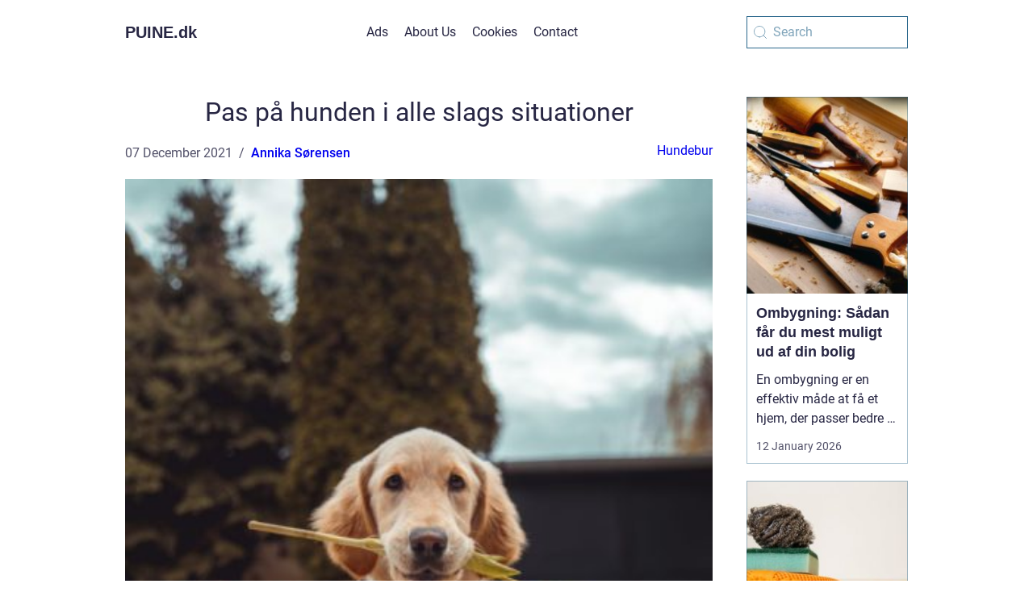

--- FILE ---
content_type: text/html; charset=UTF-8
request_url: https://puine.dk/pas-paa-hunden-i-alle-slags-situationer/
body_size: 17812
content:
<!doctype html>
<html lang="en-US">
<head><meta charset="UTF-8"><script >var _wpmeteor={"rdelay":2000,"elementor-animations":true,"elementor-pp":true,"v":"2.3.10"};if(navigator.userAgent.match(/MSIE|Internet Explorer/i)||navigator.userAgent.match(/Trident\/7\..*?rv:11/i)){var href=document.location.href;if(!href.match(/[?&]wpmeteordisable/)){if(href.indexOf("?")==-1){if(href.indexOf("#")==-1){document.location.href=href+"?wpmeteordisable=1"}else{document.location.href=href.replace("#","?wpmeteordisable=1#")}}else{if(href.indexOf("#")==-1){document.location.href=href+"&wpmeteordisable=1"}else{document.location.href=href.replace("#","&wpmeteordisable=1#")}}}}</script><script >!function(t){var e={};function n(r){if(e[r])return e[r].exports;var o=e[r]={i:r,l:!1,exports:{}};return t[r].call(o.exports,o,o.exports,n),o.l=!0,o.exports}n.m=t,n.c=e,n.d=function(t,e,r){n.o(t,e)||Object.defineProperty(t,e,{enumerable:!0,get:r})},n.r=function(t){"undefined"!=typeof Symbol&&Symbol.toStringTag&&Object.defineProperty(t,Symbol.toStringTag,{value:"Module"}),Object.defineProperty(t,"__esModule",{value:!0})},n.t=function(t,e){if(1&e&&(t=n(t)),8&e)return t;if(4&e&&"object"==typeof t&&t&&t.__esModule)return t;var r=Object.create(null);if(n.r(r),Object.defineProperty(r,"default",{enumerable:!0,value:t}),2&e&&"string"!=typeof t)for(var o in t)n.d(r,o,function(e){return t[e]}.bind(null,o));return r},n.n=function(t){var e=t&&t.__esModule?function(){return t.default}:function(){return t};return n.d(e,"a",e),e},n.o=function(t,e){return Object.prototype.hasOwnProperty.call(t,e)},n.p="/",n(n.s=0)}([function(t,e,n){t.exports=n(1)},function(t,e,n){"use strict";n.r(e);var r=new(function(){function t(){this.l=[]}var e=t.prototype;return e.emit=function(t,e){void 0===e&&(e=null),this.l[t]&&this.l[t].forEach((function(t){return t(e)}))},e.on=function(t,e){var n;(n=this.l)[t]||(n[t]=[]),this.l[t].push(e)},e.off=function(t,e){this.l[t]=(this.l[t]||[]).filter((function(t){return t!==e}))},t}()),o=new Date,i=document,a=function(){function t(){this.known=[]}var e=t.prototype;return e.init=function(){var t,e=this,n=!1,o=function(t){if(!n&&t&&t.fn&&!t.__wpmeteor){var r=function(e){return i.addEventListener("DOMContentLoaded",(function(n){e.bind(i)(t,n)})),this};e.known.push([t,t.fn.ready,t.fn.init.prototype.ready]),t.fn.ready=r,t.fn.init.prototype.ready=r,t.__wpmeteor=!0}return t};window.jQuery&&(t=o(window.jQuery)),Object.defineProperty(window,"jQuery",{get:function(){return t},set:function(e){return t=o(e)}}),r.on("l",(function(){return n=!0}))},e.unmock=function(){this.known.forEach((function(t){var e=t[0],n=t[1],r=t[2];e.fn.ready=n,e.fn.init.prototype.ready=r}))},t}(),c={};!function(t,e){try{var n=Object.defineProperty({},e,{get:function(){c[e]=!0}});t.addEventListener(e,null,n),t.removeEventListener(e,null,n)}catch(t){}}(window,"passive");var u=c,f=window,d=document,s=["mouseover","keydown","touchmove","touchend","wheel"],l=["mouseover","mouseout","touchstart","touchmove","touchend","click"],p="data-wpmeteor-",v=function(){function t(){}return t.prototype.init=function(t){var e=!1,n=!1,o=function t(o){e||(e=!0,s.forEach((function(e){return d.body.removeEventListener(e,t,u)})),clearTimeout(n),location.href.match(/wpmeteornopreload/)||r.emit("pre"),r.emit("fi"))},i=function(t){var e=new MouseEvent("click",{view:t.view,bubbles:!0,cancelable:!0});return Object.defineProperty(e,"target",{writable:!1,value:t.target}),e};t<1e4&&r.on("i",(function(){e||(n=setTimeout(o,t))}));var a=[],c=function(t){t.target&&"dispatchEvent"in t.target&&("click"===t.type?(t.preventDefault(),t.stopPropagation(),a.push(i(t))):"touchmove"!==t.type&&a.push(t),t.target.setAttribute(p+t.type,!0))};r.on("l",(function(){var t;for(l.forEach((function(t){return f.removeEventListener(t,c)}));t=a.shift();){var e=t.target;e.getAttribute(p+"touchstart")&&e.getAttribute(p+"touchend")&&!e.getAttribute(p+"click")?(e.getAttribute(p+"touchmove")||(e.removeAttribute(p+"touchmove"),a.push(i(t))),e.removeAttribute(p+"touchstart"),e.removeAttribute(p+"touchend")):e.removeAttribute(p+t.type),e.dispatchEvent(t)}}));d.addEventListener("DOMContentLoaded",(function t(){s.forEach((function(t){return d.body.addEventListener(t,o,u)})),l.forEach((function(t){return f.addEventListener(t,c)})),d.removeEventListener("DOMContentLoaded",t)}))},t}(),m=document,h=m.createElement("span");h.setAttribute("id","elementor-device-mode"),h.setAttribute("class","elementor-screen-only");var y=window,b=document,g=b.documentElement,w=function(t){return t.getAttribute("class")||""},E=function(t,e){return t.setAttribute("class",e)},L=function(){window.addEventListener("load",(function(){var t=(m.body.appendChild(h),getComputedStyle(h,":after").content.replace(/"/g,"")),e=Math.max(g.clientWidth||0,y.innerWidth||0),n=Math.max(g.clientHeight||0,y.innerHeight||0),o=["_animation_"+t,"animation_"+t,"_animation","_animation","animation"];Array.from(b.querySelectorAll(".elementor-invisible")).forEach((function(t){var i=t.getBoundingClientRect();if(i.top+y.scrollY<=n&&i.left+y.scrollX<e)try{var a=JSON.parse(t.getAttribute("data-settings"));if(a.trigger_source)return;for(var c,u=a._animation_delay||a.animation_delay||0,f=0;f<o.length;f++)if(a[o[f]]){o[f],c=a[o[f]];break}if(c){var d=w(t),s="none"===c?d:d+" animated "+c,l=setTimeout((function(){E(t,s.replace(/\belementor\-invisible\b/,"")),o.forEach((function(t){return delete a[t]})),t.setAttribute("data-settings",JSON.stringify(a))}),u);r.on("fi",(function(){clearTimeout(l),E(t,w(t).replace(new RegExp("\b"+c+"\b"),""))}))}}catch(t){console.error(t)}}))}))},S=document,A="querySelectorAll",O="data-in-mega_smartmenus",_="DOMContentLoaded",j="readystatechange",P="message",k=console.error;!function(t,e,n,i,c,u,f,d,s){var l,p,m=t.constructor.name+"::",h=e.constructor.name+"::",y=function(e,n){n=n||t;for(var r=0;r<this.length;r++)e.call(n,this[r],r,this)};"NodeList"in t&&!NodeList.prototype.forEach&&(NodeList.prototype.forEach=y),"HTMLCollection"in t&&!HTMLCollection.prototype.forEach&&(HTMLCollection.prototype.forEach=y),_wpmeteor["elementor-animations"]&&L(),_wpmeteor["elementor-pp"]&&function(){var t=S.createElement("div");t.innerHTML='<span class="sub-arrow --wp-meteor"><i class="fa" aria-hidden="true"></i></span>';var e=t.firstChild;S.addEventListener("DOMContentLoaded",(function(){Array.from(S[A](".pp-advanced-menu ul")).forEach((function(t){if(!t.getAttribute(O)){(t.getAttribute("class")||"").match(/\bmega\-menu\b/)&&t[A]("ul").forEach((function(t){t.setAttribute(O,!0)}));var n=function(t){for(var e=[];t=t.previousElementSibling;)e.push(t);return e}(t),r=n.filter((function(t){return t})).filter((function(t){return"A"===t.tagName})).pop();if(r||(r=n.map((function(t){return Array.from(t[A]("a"))})).filter((function(t){return t})).flat().pop()),r){var o=e.cloneNode(!0);r.appendChild(o),new MutationObserver((function(t){t.forEach((function(t){t.addedNodes.forEach((function(t){if(1===t.nodeType&&"SPAN"===t.tagName)try{r.removeChild(o)}catch(t){}}))}))})).observe(r,{childList:!0})}}}))}))}();var b,g,w=[],E=[],x={},C=!1,T=!1,M=setTimeout;var N=e[n].bind(e),R=e[i].bind(e),H=t[n].bind(t),D=t[i].bind(t);"undefined"!=typeof EventTarget&&(b=EventTarget.prototype.addEventListener,g=EventTarget.prototype.removeEventListener,N=b.bind(e),R=g.bind(e),H=b.bind(t),D=g.bind(t));var z,q=e.createElement.bind(e),B=e.__proto__.__lookupGetter__("readyState").bind(e);Object.defineProperty(e,"readyState",{get:function(){return z||B()},set:function(t){return z=t}});var Q=function(t){return E.filter((function(e,n){var r=e[0],o=(e[1],e[2]);if(!(t.indexOf(r.type)<0)){o||(o=r.target);try{for(var i=o.constructor.name+"::"+r.type,a=0;a<x[i].length;a++){if(x[i][a])if(!W[i+"::"+n+"::"+a])return!0}}catch(t){}}})).length},W={},I=function(t){E.forEach((function(n,r){var o=n[0],i=n[1],a=n[2];if(!(t.indexOf(o.type)<0)){a||(a=o.target);try{var c=a.constructor.name+"::"+o.type;if((x[c]||[]).length)for(var u=0;u<x[c].length;u++){var f=x[c][u];if(f){var d=c+"::"+r+"::"+u;if(!W[d]){W[d]=!0,e.readyState=i;try{f.hasOwnProperty("prototype")&&f.prototype.constructor!==f?f(o):f.bind(a)(o)}catch(t){k(t,f)}}}}}catch(t){k(t)}}}))};N(_,(function(t){E.push([t,e.readyState,e])})),N(j,(function(t){E.push([t,e.readyState,e])})),H(_,(function(n){E.push([n,e.readyState,t])})),H(d,(function(n){E.push([n,e.readyState,t]),G||I([_,j,P,d])}));var J=function(n){E.push([n,e.readyState,t])};H(P,J),r.on("fi",(function(){T=!0,G=!0,e.readyState="loading",M(X)}));H(d,(function t(){C=!0,T&&!G&&(e.readyState="loading",M(X)),D(d,t)})),(new v).init(_wpmeteor.rdelay);var F=new a;F.init();var G=!1,X=function n(){var o=w.shift();if(o)if(o[c]("data-src"))o.hasAttribute("data-async")?(U(o),M(n)):U(o,n);else if("javascript/blocked"==o.type)U(o),M(n);else if(o.hasAttribute("data-wpmeteor-onload")){var i=o[c]("data-wpmeteor-onload");try{new Function(i).call(o)}catch(t){k(t)}M(n)}else M(n);else if(Q([_,j,P]))I([_,j,P]),M(n);else if(T&&C)if(Q([d,P]))I([d,P]),M(n);else{if(t.RocketLazyLoadScripts)try{RocketLazyLoadScripts.run()}catch(t){k(t)}e.readyState="complete",D(P,J),(x[m+"message"]||[]).forEach((function(t){H(P,t)})),F.unmock(),Z=N,$=R,nt=H,rt=D,G=!1,setTimeout((function(){return r.emit("l")}))}else G=!1},Y=function(t){for(var n=e.createElement("SCRIPT"),r=t.attributes,o=r.length-1;o>=0;o--)n.setAttribute(r[o].name,r[o].value);return n.bypass=!0,n.type=t.hasAttribute("data-wpmeteor-module")?"module":"text/javascript",(t.text||"").match(/^\s*class RocketLazyLoadScripts/)?n.text=t.text.replace(/^\s*class RocketLazyLoadScripts/,"window.RocketLazyLoadScripts=class").replace("RocketLazyLoadScripts.run();",""):n.text=t.text,n[f]("data-wpmeteor-after"),n},K=function(t,e){var n=t.parentNode;n&&n.replaceChild(e,t)},U=function(t,e){if(t[c]("data-src")){var r=Y(t),o=b?b.bind(r):r[n].bind(r);if(e){var i=function(){return M(e)};o(d,i),o(s,i)}r.src=t[c]("data-src"),r[f]("data-src"),K(t,r)}else"javascript/blocked"===t.type?K(t,Y(t)):onLoad&&onLoad()},V=function(t,e){var n=(x[t]||[]).indexOf(e);if(n>=0)return x[t][n]=void 0,!0},Z=function(t,e){if(e&&(t===_||t===j)){var n=h+t;return x[n]=x[n]||[],void x[n].push(e)}for(var r=arguments.length,o=new Array(r>2?r-2:0),i=2;i<r;i++)o[i-2]=arguments[i];return N.apply(void 0,[t,e].concat(o))},$=function(t,e){t===_&&V(h+t,e);return R(t,e)};Object.defineProperties(e,((l={})[n]={get:function(){return Z},set:function(){return Z}},l[i]={get:function(){return $},set:function(){return $}},l)),r.on("pre",(function(){return w.forEach((function(t){var n=t[c]("data-src");if(n){var r=q("link");r.rel="pre"+d,r.as="script",r.href=n,r.crossorigin=!0,e.head.appendChild(r)}}))})),N(_,(function(){e.querySelectorAll("script[data-wpmeteor-after]").forEach((function(t){return w.push(t)}));var t=["link"].map((function(t){return t+"[data-wpmeteor-onload]"})).join(",");e.querySelectorAll(t).forEach((function(t){return w.push(t)}))}));var tt=function(t){if(e.currentScript)try{var n=e.currentScript.parentElement,r=e.currentScript.nextSibling,i=document.createElement("div");i.innerHTML=t,Array.from(i.childNodes).forEach((function(t){"SCRIPT"===t.nodeName?n.insertBefore(Y(t),r):n.insertBefore(t,r)}))}catch(t){console.error(t)}else k((new Date-o)/1e3,"document.currentScript not set",t)},et=function(t){return tt(t+"\n")};Object.defineProperties(e,{write:{get:function(){return tt},set:function(t){return tt=t}},writeln:{get:function(){return et},set:function(t){return et=t}}});var nt=function(t,e){if(e&&(t===d||t===_||t===P)){var n=t===_?h+t:m+t;return x[n]=x[n]||[],void x[n].push(e)}for(var r=arguments.length,o=new Array(r>2?r-2:0),i=2;i<r;i++)o[i-2]=arguments[i];return H.apply(void 0,[t,e].concat(o))},rt=function(t,e){t===d&&V(t===_?h+t:m+t,e);return D(t,e)};Object.defineProperties(t,((p={})[n]={get:function(){return nt},set:function(){return nt}},p[i]={get:function(){return rt},set:function(){return rt}},p));var ot=function(t){var e;return{get:function(){return e},set:function(n){return e&&V(t,n),x[t]=x[t]||[],x[t].push(n),e=n}}},it=ot(m+d);Object.defineProperty(t,"onload",it),N(_,(function(){Object.defineProperty(e.body,"onload",it)})),Object.defineProperty(e,"onreadystatechange",ot(h+j)),Object.defineProperty(t,"onmessage",ot(m+P));var at=1,ct=function(){--at||r.emit("i")};H(d,(function t(){M((function(){e.querySelectorAll("img").forEach((function(t){if(!t.complete&&(t.currentSrc||t.src)&&"lazy"==!(t.loading||"").toLowerCase()||(r=t.getBoundingClientRect(),o=window.innerHeight||document.documentElement.clientHeight,i=window.innerWidth||document.documentElement.clientWidth,r.top>=-1*o*1&&r.left>=-1*i*1&&r.bottom<=2*o&&r.right<=2*i)){var e=new Image;e[n](d,ct),e[n](s,ct),e.src=t.currentSrc||t.src,at++}var r,o,i})),ct()})),D(d,t)}));var ut=Object.defineProperty;Object.defineProperty=function(n,r,o){return n===t&&["jQuery","onload"].indexOf(r)>=0||(n===e||n===e.body)&&["readyState","write"].indexOf(r)>=0?n:ut(n,r,o)},Object.defineProperties=function(t,e){for(var n in e)Object.defineProperty(t,n,e[n]);return t}}(window,document,"addEventListener","removeEventListener","getAttribute",0,"removeAttribute","load","error")}]);
</script>
    
    <meta name="viewport" content="width=device-width, initial-scale=1">

    <link rel="apple-touch-icon" sizes="180x180" href="https://puine.dk/wp-content/themes/klikko3_04_06_2025/dest/images/favicon.png">
    <link rel="icon" type="image/png" sizes="32x32" href="https://puine.dk/wp-content/themes/klikko3_04_06_2025/dest/images/favicon.png">
    <link rel="icon" type="image/png" sizes="16x16" href="https://puine.dk/wp-content/themes/klikko3_04_06_2025/dest/images/favicon.png">
            <title>Pas på hunden i alle slags situationer</title>
    <meta name='robots' content='index, follow' />
	<style>img:is([sizes="auto" i], [sizes^="auto," i]) { contain-intrinsic-size: 3000px 1500px }</style>
	
	<!-- This site is optimized with the Yoast SEO plugin v25.3.1 - https://yoast.com/wordpress/plugins/seo/ -->
	<link rel="canonical" href="https://puine.dk/pas-paa-hunden-i-alle-slags-situationer/" />
	<meta property="og:locale" content="en_US" />
	<meta property="og:type" content="article" />
	<meta property="og:title" content="Pas på hunden i alle slags situationer - puine" />
	<meta property="og:description" content="N&aring;r din hund f&oslash;rst er blevet introduceret til et hundebur, og den har det godt med at tilbringe tid der, kan du finde det nyttigt at bruge buret under stressende begivenheder, s&aring;som de h&oslash;je lyde, der f&oslash;lger med storme og fyrv&aelig;rkeri for eksempel til nyt&aring;rsaften. For at forberede deres k&aelig;ledyrskasse til en stressende begivenhed, skal [&hellip;]" />
	<meta property="og:url" content="https://puine.dk/pas-paa-hunden-i-alle-slags-situationer/" />
	<meta property="og:site_name" content="puine" />
	<meta property="article:published_time" content="2021-12-07T13:01:21+00:00" />
	<meta property="article:modified_time" content="2025-10-22T08:35:47+00:00" />
	<meta property="og:image" content="https://puine.dk/wp-content/uploads/2021/12/Sg3XwuEpybU.jpeg" />
	<meta property="og:image:width" content="1000" />
	<meta property="og:image:height" content="1603" />
	<meta property="og:image:type" content="image/jpeg" />
	<meta name="author" content="Annika Sørensen" />
	<meta name="twitter:card" content="summary_large_image" />
	<script type="application/ld+json" class="yoast-schema-graph">{"@context":"https://schema.org","@graph":[{"@type":"WebPage","@id":"https://puine.dk/pas-paa-hunden-i-alle-slags-situationer/","url":"https://puine.dk/pas-paa-hunden-i-alle-slags-situationer/","name":"Pas på hunden i alle slags situationer - puine","isPartOf":{"@id":"https://puine.dk/#website"},"primaryImageOfPage":{"@id":"https://puine.dk/pas-paa-hunden-i-alle-slags-situationer/#primaryimage"},"image":{"@id":"https://puine.dk/pas-paa-hunden-i-alle-slags-situationer/#primaryimage"},"thumbnailUrl":"https://puine.dk/wp-content/uploads/2021/12/Sg3XwuEpybU.jpeg","datePublished":"2021-12-07T13:01:21+00:00","dateModified":"2025-10-22T08:35:47+00:00","author":{"@id":"https://puine.dk/#/schema/person/f09efdea6ee3ed8fe434f39c8c1fdf18"},"breadcrumb":{"@id":"https://puine.dk/pas-paa-hunden-i-alle-slags-situationer/#breadcrumb"},"inLanguage":"en-US","potentialAction":[{"@type":"ReadAction","target":["https://puine.dk/pas-paa-hunden-i-alle-slags-situationer/"]}]},{"@type":"ImageObject","inLanguage":"en-US","@id":"https://puine.dk/pas-paa-hunden-i-alle-slags-situationer/#primaryimage","url":"https://puine.dk/wp-content/uploads/2021/12/Sg3XwuEpybU.jpeg","contentUrl":"https://puine.dk/wp-content/uploads/2021/12/Sg3XwuEpybU.jpeg","width":1000,"height":1603},{"@type":"BreadcrumbList","@id":"https://puine.dk/pas-paa-hunden-i-alle-slags-situationer/#breadcrumb","itemListElement":[{"@type":"ListItem","position":1,"name":"Home","item":"https://puine.dk/"},{"@type":"ListItem","position":2,"name":"Pas på hunden i alle slags situationer"}]},{"@type":"WebSite","@id":"https://puine.dk/#website","url":"https://puine.dk/","name":"puine","description":"","potentialAction":[{"@type":"SearchAction","target":{"@type":"EntryPoint","urlTemplate":"https://puine.dk/?s={search_term_string}"},"query-input":{"@type":"PropertyValueSpecification","valueRequired":true,"valueName":"search_term_string"}}],"inLanguage":"en-US"},{"@type":"Person","@id":"https://puine.dk/#/schema/person/f09efdea6ee3ed8fe434f39c8c1fdf18","name":"Annika Sørensen","image":{"@type":"ImageObject","inLanguage":"en-US","@id":"https://puine.dk/#/schema/person/image/","url":"https://secure.gravatar.com/avatar/611d199463a9644db034ec49b59a5f1b12893ec08276a83c3e36bbcce9a8d083?s=96&d=mm&r=g","contentUrl":"https://secure.gravatar.com/avatar/611d199463a9644db034ec49b59a5f1b12893ec08276a83c3e36bbcce9a8d083?s=96&d=mm&r=g","caption":"Annika Sørensen"},"url":"https://puine.dk/author/annika_sorensen/"}]}</script>
	<!-- / Yoast SEO plugin. -->


<script  data-wpmeteor-after="REORDER" type="javascript/blocked">
/* <![CDATA[ */
window._wpemojiSettings = {"baseUrl":"https:\/\/s.w.org\/images\/core\/emoji\/16.0.1\/72x72\/","ext":".png","svgUrl":"https:\/\/s.w.org\/images\/core\/emoji\/16.0.1\/svg\/","svgExt":".svg","source":{"concatemoji":"https:\/\/puine.dk\/wp-includes\/js\/wp-emoji-release.min.js?ver=6.8.3"}};
/*! This file is auto-generated */
!function(s,n){var o,i,e;function c(e){try{var t={supportTests:e,timestamp:(new Date).valueOf()};sessionStorage.setItem(o,JSON.stringify(t))}catch(e){}}function p(e,t,n){e.clearRect(0,0,e.canvas.width,e.canvas.height),e.fillText(t,0,0);var t=new Uint32Array(e.getImageData(0,0,e.canvas.width,e.canvas.height).data),a=(e.clearRect(0,0,e.canvas.width,e.canvas.height),e.fillText(n,0,0),new Uint32Array(e.getImageData(0,0,e.canvas.width,e.canvas.height).data));return t.every(function(e,t){return e===a[t]})}function u(e,t){e.clearRect(0,0,e.canvas.width,e.canvas.height),e.fillText(t,0,0);for(var n=e.getImageData(16,16,1,1),a=0;a<n.data.length;a++)if(0!==n.data[a])return!1;return!0}function f(e,t,n,a){switch(t){case"flag":return n(e,"\ud83c\udff3\ufe0f\u200d\u26a7\ufe0f","\ud83c\udff3\ufe0f\u200b\u26a7\ufe0f")?!1:!n(e,"\ud83c\udde8\ud83c\uddf6","\ud83c\udde8\u200b\ud83c\uddf6")&&!n(e,"\ud83c\udff4\udb40\udc67\udb40\udc62\udb40\udc65\udb40\udc6e\udb40\udc67\udb40\udc7f","\ud83c\udff4\u200b\udb40\udc67\u200b\udb40\udc62\u200b\udb40\udc65\u200b\udb40\udc6e\u200b\udb40\udc67\u200b\udb40\udc7f");case"emoji":return!a(e,"\ud83e\udedf")}return!1}function g(e,t,n,a){var r="undefined"!=typeof WorkerGlobalScope&&self instanceof WorkerGlobalScope?new OffscreenCanvas(300,150):s.createElement("canvas"),o=r.getContext("2d",{willReadFrequently:!0}),i=(o.textBaseline="top",o.font="600 32px Arial",{});return e.forEach(function(e){i[e]=t(o,e,n,a)}),i}function t(e){var t=s.createElement("script");t.src=e,t.defer=!0,s.head.appendChild(t)}"undefined"!=typeof Promise&&(o="wpEmojiSettingsSupports",i=["flag","emoji"],n.supports={everything:!0,everythingExceptFlag:!0},e=new Promise(function(e){s.addEventListener("DOMContentLoaded",e,{once:!0})}),new Promise(function(t){var n=function(){try{var e=JSON.parse(sessionStorage.getItem(o));if("object"==typeof e&&"number"==typeof e.timestamp&&(new Date).valueOf()<e.timestamp+604800&&"object"==typeof e.supportTests)return e.supportTests}catch(e){}return null}();if(!n){if("undefined"!=typeof Worker&&"undefined"!=typeof OffscreenCanvas&&"undefined"!=typeof URL&&URL.createObjectURL&&"undefined"!=typeof Blob)try{var e="postMessage("+g.toString()+"("+[JSON.stringify(i),f.toString(),p.toString(),u.toString()].join(",")+"));",a=new Blob([e],{type:"text/javascript"}),r=new Worker(URL.createObjectURL(a),{name:"wpTestEmojiSupports"});return void(r.onmessage=function(e){c(n=e.data),r.terminate(),t(n)})}catch(e){}c(n=g(i,f,p,u))}t(n)}).then(function(e){for(var t in e)n.supports[t]=e[t],n.supports.everything=n.supports.everything&&n.supports[t],"flag"!==t&&(n.supports.everythingExceptFlag=n.supports.everythingExceptFlag&&n.supports[t]);n.supports.everythingExceptFlag=n.supports.everythingExceptFlag&&!n.supports.flag,n.DOMReady=!1,n.readyCallback=function(){n.DOMReady=!0}}).then(function(){return e}).then(function(){var e;n.supports.everything||(n.readyCallback(),(e=n.source||{}).concatemoji?t(e.concatemoji):e.wpemoji&&e.twemoji&&(t(e.twemoji),t(e.wpemoji)))}))}((window,document),window._wpemojiSettings);
/* ]]> */
</script>
<style id='wp-emoji-styles-inline-css' type='text/css'>

	img.wp-smiley, img.emoji {
		display: inline !important;
		border: none !important;
		box-shadow: none !important;
		height: 1em !important;
		width: 1em !important;
		margin: 0 0.07em !important;
		vertical-align: -0.1em !important;
		background: none !important;
		padding: 0 !important;
	}
</style>
<link rel='stylesheet' id='wp-block-library-css' href='https://puine.dk/wp-includes/css/dist/block-library/style.min.css?ver=6.8.3' type='text/css' media='all' />
<style id='classic-theme-styles-inline-css' type='text/css'>
/*! This file is auto-generated */
.wp-block-button__link{color:#fff;background-color:#32373c;border-radius:9999px;box-shadow:none;text-decoration:none;padding:calc(.667em + 2px) calc(1.333em + 2px);font-size:1.125em}.wp-block-file__button{background:#32373c;color:#fff;text-decoration:none}
</style>
<style id='global-styles-inline-css' type='text/css'>
:root{--wp--preset--aspect-ratio--square: 1;--wp--preset--aspect-ratio--4-3: 4/3;--wp--preset--aspect-ratio--3-4: 3/4;--wp--preset--aspect-ratio--3-2: 3/2;--wp--preset--aspect-ratio--2-3: 2/3;--wp--preset--aspect-ratio--16-9: 16/9;--wp--preset--aspect-ratio--9-16: 9/16;--wp--preset--color--black: #000000;--wp--preset--color--cyan-bluish-gray: #abb8c3;--wp--preset--color--white: #ffffff;--wp--preset--color--pale-pink: #f78da7;--wp--preset--color--vivid-red: #cf2e2e;--wp--preset--color--luminous-vivid-orange: #ff6900;--wp--preset--color--luminous-vivid-amber: #fcb900;--wp--preset--color--light-green-cyan: #7bdcb5;--wp--preset--color--vivid-green-cyan: #00d084;--wp--preset--color--pale-cyan-blue: #8ed1fc;--wp--preset--color--vivid-cyan-blue: #0693e3;--wp--preset--color--vivid-purple: #9b51e0;--wp--preset--gradient--vivid-cyan-blue-to-vivid-purple: linear-gradient(135deg,rgba(6,147,227,1) 0%,rgb(155,81,224) 100%);--wp--preset--gradient--light-green-cyan-to-vivid-green-cyan: linear-gradient(135deg,rgb(122,220,180) 0%,rgb(0,208,130) 100%);--wp--preset--gradient--luminous-vivid-amber-to-luminous-vivid-orange: linear-gradient(135deg,rgba(252,185,0,1) 0%,rgba(255,105,0,1) 100%);--wp--preset--gradient--luminous-vivid-orange-to-vivid-red: linear-gradient(135deg,rgba(255,105,0,1) 0%,rgb(207,46,46) 100%);--wp--preset--gradient--very-light-gray-to-cyan-bluish-gray: linear-gradient(135deg,rgb(238,238,238) 0%,rgb(169,184,195) 100%);--wp--preset--gradient--cool-to-warm-spectrum: linear-gradient(135deg,rgb(74,234,220) 0%,rgb(151,120,209) 20%,rgb(207,42,186) 40%,rgb(238,44,130) 60%,rgb(251,105,98) 80%,rgb(254,248,76) 100%);--wp--preset--gradient--blush-light-purple: linear-gradient(135deg,rgb(255,206,236) 0%,rgb(152,150,240) 100%);--wp--preset--gradient--blush-bordeaux: linear-gradient(135deg,rgb(254,205,165) 0%,rgb(254,45,45) 50%,rgb(107,0,62) 100%);--wp--preset--gradient--luminous-dusk: linear-gradient(135deg,rgb(255,203,112) 0%,rgb(199,81,192) 50%,rgb(65,88,208) 100%);--wp--preset--gradient--pale-ocean: linear-gradient(135deg,rgb(255,245,203) 0%,rgb(182,227,212) 50%,rgb(51,167,181) 100%);--wp--preset--gradient--electric-grass: linear-gradient(135deg,rgb(202,248,128) 0%,rgb(113,206,126) 100%);--wp--preset--gradient--midnight: linear-gradient(135deg,rgb(2,3,129) 0%,rgb(40,116,252) 100%);--wp--preset--font-size--small: 13px;--wp--preset--font-size--medium: 20px;--wp--preset--font-size--large: 36px;--wp--preset--font-size--x-large: 42px;--wp--preset--spacing--20: 0.44rem;--wp--preset--spacing--30: 0.67rem;--wp--preset--spacing--40: 1rem;--wp--preset--spacing--50: 1.5rem;--wp--preset--spacing--60: 2.25rem;--wp--preset--spacing--70: 3.38rem;--wp--preset--spacing--80: 5.06rem;--wp--preset--shadow--natural: 6px 6px 9px rgba(0, 0, 0, 0.2);--wp--preset--shadow--deep: 12px 12px 50px rgba(0, 0, 0, 0.4);--wp--preset--shadow--sharp: 6px 6px 0px rgba(0, 0, 0, 0.2);--wp--preset--shadow--outlined: 6px 6px 0px -3px rgba(255, 255, 255, 1), 6px 6px rgba(0, 0, 0, 1);--wp--preset--shadow--crisp: 6px 6px 0px rgba(0, 0, 0, 1);}:where(.is-layout-flex){gap: 0.5em;}:where(.is-layout-grid){gap: 0.5em;}body .is-layout-flex{display: flex;}.is-layout-flex{flex-wrap: wrap;align-items: center;}.is-layout-flex > :is(*, div){margin: 0;}body .is-layout-grid{display: grid;}.is-layout-grid > :is(*, div){margin: 0;}:where(.wp-block-columns.is-layout-flex){gap: 2em;}:where(.wp-block-columns.is-layout-grid){gap: 2em;}:where(.wp-block-post-template.is-layout-flex){gap: 1.25em;}:where(.wp-block-post-template.is-layout-grid){gap: 1.25em;}.has-black-color{color: var(--wp--preset--color--black) !important;}.has-cyan-bluish-gray-color{color: var(--wp--preset--color--cyan-bluish-gray) !important;}.has-white-color{color: var(--wp--preset--color--white) !important;}.has-pale-pink-color{color: var(--wp--preset--color--pale-pink) !important;}.has-vivid-red-color{color: var(--wp--preset--color--vivid-red) !important;}.has-luminous-vivid-orange-color{color: var(--wp--preset--color--luminous-vivid-orange) !important;}.has-luminous-vivid-amber-color{color: var(--wp--preset--color--luminous-vivid-amber) !important;}.has-light-green-cyan-color{color: var(--wp--preset--color--light-green-cyan) !important;}.has-vivid-green-cyan-color{color: var(--wp--preset--color--vivid-green-cyan) !important;}.has-pale-cyan-blue-color{color: var(--wp--preset--color--pale-cyan-blue) !important;}.has-vivid-cyan-blue-color{color: var(--wp--preset--color--vivid-cyan-blue) !important;}.has-vivid-purple-color{color: var(--wp--preset--color--vivid-purple) !important;}.has-black-background-color{background-color: var(--wp--preset--color--black) !important;}.has-cyan-bluish-gray-background-color{background-color: var(--wp--preset--color--cyan-bluish-gray) !important;}.has-white-background-color{background-color: var(--wp--preset--color--white) !important;}.has-pale-pink-background-color{background-color: var(--wp--preset--color--pale-pink) !important;}.has-vivid-red-background-color{background-color: var(--wp--preset--color--vivid-red) !important;}.has-luminous-vivid-orange-background-color{background-color: var(--wp--preset--color--luminous-vivid-orange) !important;}.has-luminous-vivid-amber-background-color{background-color: var(--wp--preset--color--luminous-vivid-amber) !important;}.has-light-green-cyan-background-color{background-color: var(--wp--preset--color--light-green-cyan) !important;}.has-vivid-green-cyan-background-color{background-color: var(--wp--preset--color--vivid-green-cyan) !important;}.has-pale-cyan-blue-background-color{background-color: var(--wp--preset--color--pale-cyan-blue) !important;}.has-vivid-cyan-blue-background-color{background-color: var(--wp--preset--color--vivid-cyan-blue) !important;}.has-vivid-purple-background-color{background-color: var(--wp--preset--color--vivid-purple) !important;}.has-black-border-color{border-color: var(--wp--preset--color--black) !important;}.has-cyan-bluish-gray-border-color{border-color: var(--wp--preset--color--cyan-bluish-gray) !important;}.has-white-border-color{border-color: var(--wp--preset--color--white) !important;}.has-pale-pink-border-color{border-color: var(--wp--preset--color--pale-pink) !important;}.has-vivid-red-border-color{border-color: var(--wp--preset--color--vivid-red) !important;}.has-luminous-vivid-orange-border-color{border-color: var(--wp--preset--color--luminous-vivid-orange) !important;}.has-luminous-vivid-amber-border-color{border-color: var(--wp--preset--color--luminous-vivid-amber) !important;}.has-light-green-cyan-border-color{border-color: var(--wp--preset--color--light-green-cyan) !important;}.has-vivid-green-cyan-border-color{border-color: var(--wp--preset--color--vivid-green-cyan) !important;}.has-pale-cyan-blue-border-color{border-color: var(--wp--preset--color--pale-cyan-blue) !important;}.has-vivid-cyan-blue-border-color{border-color: var(--wp--preset--color--vivid-cyan-blue) !important;}.has-vivid-purple-border-color{border-color: var(--wp--preset--color--vivid-purple) !important;}.has-vivid-cyan-blue-to-vivid-purple-gradient-background{background: var(--wp--preset--gradient--vivid-cyan-blue-to-vivid-purple) !important;}.has-light-green-cyan-to-vivid-green-cyan-gradient-background{background: var(--wp--preset--gradient--light-green-cyan-to-vivid-green-cyan) !important;}.has-luminous-vivid-amber-to-luminous-vivid-orange-gradient-background{background: var(--wp--preset--gradient--luminous-vivid-amber-to-luminous-vivid-orange) !important;}.has-luminous-vivid-orange-to-vivid-red-gradient-background{background: var(--wp--preset--gradient--luminous-vivid-orange-to-vivid-red) !important;}.has-very-light-gray-to-cyan-bluish-gray-gradient-background{background: var(--wp--preset--gradient--very-light-gray-to-cyan-bluish-gray) !important;}.has-cool-to-warm-spectrum-gradient-background{background: var(--wp--preset--gradient--cool-to-warm-spectrum) !important;}.has-blush-light-purple-gradient-background{background: var(--wp--preset--gradient--blush-light-purple) !important;}.has-blush-bordeaux-gradient-background{background: var(--wp--preset--gradient--blush-bordeaux) !important;}.has-luminous-dusk-gradient-background{background: var(--wp--preset--gradient--luminous-dusk) !important;}.has-pale-ocean-gradient-background{background: var(--wp--preset--gradient--pale-ocean) !important;}.has-electric-grass-gradient-background{background: var(--wp--preset--gradient--electric-grass) !important;}.has-midnight-gradient-background{background: var(--wp--preset--gradient--midnight) !important;}.has-small-font-size{font-size: var(--wp--preset--font-size--small) !important;}.has-medium-font-size{font-size: var(--wp--preset--font-size--medium) !important;}.has-large-font-size{font-size: var(--wp--preset--font-size--large) !important;}.has-x-large-font-size{font-size: var(--wp--preset--font-size--x-large) !important;}
:where(.wp-block-post-template.is-layout-flex){gap: 1.25em;}:where(.wp-block-post-template.is-layout-grid){gap: 1.25em;}
:where(.wp-block-columns.is-layout-flex){gap: 2em;}:where(.wp-block-columns.is-layout-grid){gap: 2em;}
:root :where(.wp-block-pullquote){font-size: 1.5em;line-height: 1.6;}
</style>
<link rel='stylesheet' id='custom-theme-style-css' href='https://puine.dk/wp-content/themes/klikko3_04_06_2025/style.css?ver=6.8.3' type='text/css' media='all' />
<link rel='stylesheet' id='main-style-css' href='https://puine.dk/wp-content/themes/klikko3_04_06_2025/dest/css/app.css?ver=1769751807' type='text/css' media='all' />
<link rel='stylesheet' id='owl-carousel-css' href='https://puine.dk/wp-content/themes/klikko3_04_06_2025/dest/css/owl.carousel.min.css?ver=1769751807' type='text/css' media='all' />
<link rel="https://api.w.org/" href="https://puine.dk/wp-json/" /><link rel="alternate" title="JSON" type="application/json" href="https://puine.dk/wp-json/wp/v2/posts/167" /><link rel="EditURI" type="application/rsd+xml" title="RSD" href="https://puine.dk/xmlrpc.php?rsd" />
<meta name="generator" content="WordPress 6.8.3" />
<link rel='shortlink' href='https://puine.dk/?p=167' />
<link rel="alternate" title="oEmbed (JSON)" type="application/json+oembed" href="https://puine.dk/wp-json/oembed/1.0/embed?url=https%3A%2F%2Fpuine.dk%2Fpas-paa-hunden-i-alle-slags-situationer%2F" />
<link rel="alternate" title="oEmbed (XML)" type="text/xml+oembed" href="https://puine.dk/wp-json/oembed/1.0/embed?url=https%3A%2F%2Fpuine.dk%2Fpas-paa-hunden-i-alle-slags-situationer%2F&#038;format=xml" />

    <script type="application/ld+json">
        {
          "@context": "https://schema.org",
          "@type": "NewsArticle",
          "mainEntityOfPage": {
            "@type": "WebPage",
            "@id": "https://puine.dk/pas-paa-hunden-i-alle-slags-situationer/"
          },
          "headline": "Pas på hunden i alle slags situationer",
          "image": "https://puine.dk/wp-content/uploads/2021/12/Sg3XwuEpybU.jpeg",
          "datePublished": "2021-12-07T13:01:21+01:00",
          "dateModified":  "2025-10-22T10:35:47+02:00",
          "author": {
            "@type": "Person",
            "name": "Annika Sørensen"
          },
          "publisher": {
             "@type": "Organization",
             "name": "puine",
             "logo": {
                "@type": "ImageObject",
                "url": "https://puine.dk/wp-content/themes/klikko3_04_06_2025/dest/images/favicon.png"
             }
          }
        }



    </script>

    </head>

<body class="wp-singular post-template-default single single-post postid-167 single-format-standard wp-theme-klikko3_04_06_2025">
<header class="header-block">
    <div class="mobile-bg"><span></span></div>
    <div class="max-width-content container-fluid">
        <div class="header-block__wrapper">
            <a href="https://puine.dk">
                <span class="site-name">
                    puine.<span>dk</span>                </span>
            </a>
            <div class="menu-klikko-main-menu-container"><ul id="menu-klikko-main-menu" class="menu"><li id="menu-item-1508" class="menu-item menu-item-type-post_type menu-item-object-page menu-item-1508"><a href="https://puine.dk/ads/">Ads</a></li>
<li id="menu-item-1509" class="menu-item menu-item-type-post_type menu-item-object-page menu-item-1509"><a href="https://puine.dk/about-us/">About Us</a></li>
<li id="menu-item-1510" class="menu-item menu-item-type-post_type menu-item-object-page menu-item-privacy-policy menu-item-1510"><a rel="privacy-policy" href="https://puine.dk/cookies/">Cookies</a></li>
<li id="menu-item-1511" class="menu-item menu-item-type-post_type menu-item-object-page menu-item-1511"><a href="https://puine.dk/contact/">Contact</a></li>
</ul></div>            <form id="search" class="search-form" method="get" action="https://puine.dk/">
                <input class="search-form__input" placeholder="Search" type="search" value="" name="s" id="search-input">
                <input class="search-form__submit" type="submit" value="">
            </form>
            <div class="mobile-items">
                <div class="mobile-items__search"></div>
                <div class="mobile-items__menu"></div>
            </div>
        </div>
    </div>
</header>

    <main>
        <div class="top-banner">
            <div id="HeaderWideBanner970" class="banner wide-banner">
            </div>
        </div>
        <div class="main-wrapper">
            <div class="left-banner-block">
                <div id="LeftSidebarScrollBanner300" class="banner">
                </div>
            </div>
            <div class="single-blog">
                <section class="main-content">
                    <h1>Pas på hunden i alle slags situationer</h1>
                    <div class="main-content__data">
                        <div class="main-content__about">
                            <span>07 December 2021</span>
                            <span><a href="https://puine.dk/author/annika_sorensen/">Annika Sørensen</a></span>
                        </div>

                                                    <div class="card-categories">
                                <a href="https://puine.dk/category/hundebur/" rel="tag">Hundebur</a>                            </div>
                                            </div>
                    <img width="374" height="600" src="https://puine.dk/wp-content/uploads/2021/12/Sg3XwuEpybU.jpeg" class="attachment-front-large size-front-large" alt="" decoding="async" fetchpriority="high" srcset="https://puine.dk/wp-content/uploads/2021/12/Sg3XwuEpybU.jpeg 1000w, https://puine.dk/wp-content/uploads/2021/12/Sg3XwuEpybU-187x300.jpeg 187w, https://puine.dk/wp-content/uploads/2021/12/Sg3XwuEpybU-399x640.jpeg 399w, https://puine.dk/wp-content/uploads/2021/12/Sg3XwuEpybU-768x1231.jpeg 768w, https://puine.dk/wp-content/uploads/2021/12/Sg3XwuEpybU-958x1536.jpeg 958w" sizes="(max-width: 374px) 100vw, 374px" />                    <div class="main-content__text">
                        <p><img src='https://wsnonline.dk/storage/editorials/editorial.png' alt="editorial" style='padding:0;margin:0;height:auto;display:block;'></p>
<p>N&aring;r din hund f&oslash;rst er blevet introduceret til et hundebur, og den har det godt med at tilbringe tid der, kan du finde det nyttigt at bruge buret under stressende begivenheder, s&aring;som de h&oslash;je lyde, der f&oslash;lger med storme og fyrv&aelig;rkeri for eksempel til nyt&aring;rsaften.</p>
<p>For at forberede deres k&aelig;ledyrskasse til en stressende begivenhed, skal du l&aelig;gge deres yndlingsleget&oslash;j derind eller en l&aelig;kker godbid og et stykke t&oslash;j, som har din duft p&aring;. Du kan ogs&aring; med fordel l&aelig;gge deres t&aelig;pper eller senget&oslash;j derind.</p>
<p><picture><source srcset="https://wsnonline.dk/storage/image-gallery-images/VYcDFMSkUAA.webp" type="image/webp" /><source srcset="https://wsnonline.dk/storage/image-gallery-images/VYcDFMSkUAA.jpeg" type="image/jpeg" /><img decoding="async" style="max-width: 100%; height: 494px; display: block; margin-left: auto; margin-right: auto;" src="https://wsnonline.dk/storage/image-gallery-images/VYcDFMSkUAA.jpeg" alt="image" width="329" height="494" /></picture></p>
<p>Et par dage i forvejen skal du opfordre din hund til at tilbringe korte perioder i deres bur, s&aring; n&aring;r det bliver tid til at s&oslash;ge tilflugt under stormen eller fyrv&aelig;rkeri, s&aring; vil de med gl&aelig;de g&aring; derind og f&oslash;le sig trygge.</p>
<h3>Et hundebur hj&aelig;lper p&aring; mange m&aring;der</h3>
<p>Da hunde er flokdyr, er hunde naturligvis tilb&oslash;jelige til at finde ud af, hvem der er &#8220;alfa&#8221; i deres flok (hvem har ansvaret). Det er vigtigt at huske, at din hunds flok ogs&aring; inkluderer mennesker i husstanden, ikke kun andre hunde.</p>
<p>Afh&aelig;ngigt af hundens race og personlighed kan hver hund v&aelig;re meget dominerende, meget f&oslash;jelig, eller et eller andet sted midt imellem.</p>
<p>Det er vigtigt at respektere din hundes flokr&aelig;kkef&oslash;lge ved at behandle alle ens. Det kan g&oslash;res ved at h&aring;ndh&aelig;ve konsistente regler og s&oslash;rge for at fodre og give godbidder til alle dine hunde p&aring; samme tid, hvor det er muligt.</p>
<p>Det er ogs&aring; vigtigt for hver af dine hunde at l&aelig;re, at det er ok for dem at tilbringe tid adskilt fra de andre hunde og mennesker i huset.</p>
<h3>Hj&aelig;lp dine hunde til at f&oslash;le sig selvsikre</h3>
<p>Det er vigtigt for dit k&aelig;ledyrs velbefindende, at det l&aelig;rer, at det er ok for dem at tilbringe tid adskilt fra de andre hunde og/eller mennesker i deres flok.</p>
<p>Ved at tildele hver hund tid til at tilbringe tid alene i en kasse med at lege med deres yndlingsleget&oslash;j eller spise s&aelig;rlige godbidder, l&aelig;rer de gennem positiv forst&aelig;rkning, at det at v&aelig;re alene er lige s&aring; sjovt som at v&aelig;re sammen med de andre hunde eller mennesker i deres flok.</p>
<p><a href="https://billiga-hundburar.se/" target="_blank" rel="noopener">Hvis du er klar p&aring; at give du hund et hyggeligt hundebur, kan du f&aring; inspiration hos&nbsp;billiga-hundburar.se</a></p>
                    </div>
                    
    <div class="section-sitemap">
        <a href="https://puine.dk/sitemap/" class="sitemap-title">
            Read more articles here        </a>
    </div>

                        <div class="inner-content-banner">
                        <div id="BodyMiddleWideBanner728" class="banner wide-banner-m">
                        </div>
                        <div id="BodyMiddleMobileBanner320" class="banner mobile-banner">
                        </div>
                    </div>
                    
    <h2 class="more-news">
        More articles    </h2>

                        <div class="main-content__recent">
                                                        <div class="main-block__item vertical">
                                    <div class="main-block__item__image">
    <a href="https://puine.dk/ombygning-sadan-far-du-mest-muligt-ud-af-din-bolig/">
        <img width="331" height="239" src="https://puine.dk/wp-content/uploads/2026/01/6724a64b8f1de-331x239.jpeg" class="attachment-vertical-image size-vertical-image" alt="" decoding="async" srcset="https://puine.dk/wp-content/uploads/2026/01/6724a64b8f1de-331x239.jpeg 331w, https://puine.dk/wp-content/uploads/2026/01/6724a64b8f1de-300x216.jpeg 300w, https://puine.dk/wp-content/uploads/2026/01/6724a64b8f1de-640x461.jpeg 640w, https://puine.dk/wp-content/uploads/2026/01/6724a64b8f1de-768x554.jpeg 768w, https://puine.dk/wp-content/uploads/2026/01/6724a64b8f1de-334x241.jpeg 334w, https://puine.dk/wp-content/uploads/2026/01/6724a64b8f1de-728x525.jpeg 728w, https://puine.dk/wp-content/uploads/2026/01/6724a64b8f1de-200x144.jpeg 200w, https://puine.dk/wp-content/uploads/2026/01/6724a64b8f1de-167x120.jpeg 167w, https://puine.dk/wp-content/uploads/2026/01/6724a64b8f1de-411x296.jpeg 411w, https://puine.dk/wp-content/uploads/2026/01/6724a64b8f1de.jpeg 1000w" sizes="(max-width: 331px) 100vw, 331px" />    </a>
</div>
<div class="main-block__item__info">
    <a href="https://puine.dk/ombygning-sadan-far-du-mest-muligt-ud-af-din-bolig/">
        <h3 class="short-title">Ombygning: Sådan får du mest muligt ud af din bolig</h3>
    </a>
    <a href="https://puine.dk/ombygning-sadan-far-du-mest-muligt-ud-af-din-bolig/">
        <p class="short-snippet">N&aring;r din hund f&oslash;rst er blevet introduceret til et hundebur, og den har det godt med at tilbringe tid der, kan du finde det nyttigt at bruge buret under stressende begivenheder, s&aring;som de h&oslash;je lyde, der f&oslash;lger med storme...</p>
    </a>
    <div>
        <p><a href="https://puine.dk/author/lars_pedersen/">Lars Pedersen</a></p>
        <p>12 January 2026</p>
    </div>
</div>
                                </div>
                                                            <div class="main-block__item vertical">
                                    <div class="main-block__item__image">
    <a href="https://puine.dk/erhvervsrengoring-sadan-skaber-du-et-sundt-arbejdsmiljo/">
        <img width="354" height="236" src="https://puine.dk/wp-content/uploads/2026/01/6724a75a88b4a-354x236.jpeg" class="attachment-vertical-image size-vertical-image" alt="" decoding="async" srcset="https://puine.dk/wp-content/uploads/2026/01/6724a75a88b4a-354x236.jpeg 354w, https://puine.dk/wp-content/uploads/2026/01/6724a75a88b4a-300x200.jpeg 300w, https://puine.dk/wp-content/uploads/2026/01/6724a75a88b4a-640x426.jpeg 640w, https://puine.dk/wp-content/uploads/2026/01/6724a75a88b4a-768x511.jpeg 768w, https://puine.dk/wp-content/uploads/2026/01/6724a75a88b4a-363x241.jpeg 363w, https://puine.dk/wp-content/uploads/2026/01/6724a75a88b4a-728x485.jpeg 728w, https://puine.dk/wp-content/uploads/2026/01/6724a75a88b4a-200x133.jpeg 200w, https://puine.dk/wp-content/uploads/2026/01/6724a75a88b4a-167x111.jpeg 167w, https://puine.dk/wp-content/uploads/2026/01/6724a75a88b4a-411x274.jpeg 411w, https://puine.dk/wp-content/uploads/2026/01/6724a75a88b4a.jpeg 1000w" sizes="(max-width: 354px) 100vw, 354px" />    </a>
</div>
<div class="main-block__item__info">
    <a href="https://puine.dk/erhvervsrengoring-sadan-skaber-du-et-sundt-arbejdsmiljo/">
        <h3 class="short-title">Erhvervsrengøring: sådan skaber du et sundt arbejdsmiljø</h3>
    </a>
    <a href="https://puine.dk/erhvervsrengoring-sadan-skaber-du-et-sundt-arbejdsmiljo/">
        <p class="short-snippet">N&aring;r din hund f&oslash;rst er blevet introduceret til et hundebur, og den har det godt med at tilbringe tid der, kan du finde det nyttigt at bruge buret under stressende begivenheder, s&aring;som de h&oslash;je lyde, der f&oslash;lger med storme...</p>
    </a>
    <div>
        <p><a href="https://puine.dk/author/jannik_hansen/">Jannik Hansen</a></p>
        <p>10 January 2026</p>
    </div>
</div>
                                </div>
                                                            <div class="main-block__item vertical">
                                    <div class="main-block__item__image">
    <a href="https://puine.dk/kloakmester-struer-sadan-far-du-styr-pa-kloakken/">
        <img width="354" height="236" src="https://puine.dk/wp-content/uploads/2026/01/6724a3bf4a0f1-354x236.jpeg" class="attachment-vertical-image size-vertical-image" alt="" decoding="async" srcset="https://puine.dk/wp-content/uploads/2026/01/6724a3bf4a0f1-354x236.jpeg 354w, https://puine.dk/wp-content/uploads/2026/01/6724a3bf4a0f1-300x200.jpeg 300w, https://puine.dk/wp-content/uploads/2026/01/6724a3bf4a0f1-640x426.jpeg 640w, https://puine.dk/wp-content/uploads/2026/01/6724a3bf4a0f1-768x511.jpeg 768w, https://puine.dk/wp-content/uploads/2026/01/6724a3bf4a0f1-363x241.jpeg 363w, https://puine.dk/wp-content/uploads/2026/01/6724a3bf4a0f1-728x485.jpeg 728w, https://puine.dk/wp-content/uploads/2026/01/6724a3bf4a0f1-200x133.jpeg 200w, https://puine.dk/wp-content/uploads/2026/01/6724a3bf4a0f1-167x111.jpeg 167w, https://puine.dk/wp-content/uploads/2026/01/6724a3bf4a0f1-411x274.jpeg 411w, https://puine.dk/wp-content/uploads/2026/01/6724a3bf4a0f1.jpeg 1000w" sizes="(max-width: 354px) 100vw, 354px" />    </a>
</div>
<div class="main-block__item__info">
    <a href="https://puine.dk/kloakmester-struer-sadan-far-du-styr-pa-kloakken/">
        <h3 class="short-title">Kloakmester struer  sådan får du styr på kloakken</h3>
    </a>
    <a href="https://puine.dk/kloakmester-struer-sadan-far-du-styr-pa-kloakken/">
        <p class="short-snippet">N&aring;r din hund f&oslash;rst er blevet introduceret til et hundebur, og den har det godt med at tilbringe tid der, kan du finde det nyttigt at bruge buret under stressende begivenheder, s&aring;som de h&oslash;je lyde, der f&oslash;lger med storme...</p>
    </a>
    <div>
        <p><a href="https://puine.dk/author/linnea_jensen/">Linnea Jensen</a></p>
        <p>09 January 2026</p>
    </div>
</div>
                                </div>
                                                            <div class="main-block__item vertical">
                                    <div class="main-block__item__image">
    <a href="https://puine.dk/bedemand-aabenraa-hjaelp-overblik-og-tryghed-i-en-svaer-tid/">
        <img width="354" height="177" src="https://puine.dk/wp-content/uploads/2026/01/6779b1cca5ad2-354x177.png" class="attachment-vertical-image size-vertical-image" alt="" decoding="async" srcset="https://puine.dk/wp-content/uploads/2026/01/6779b1cca5ad2-354x177.png 354w, https://puine.dk/wp-content/uploads/2026/01/6779b1cca5ad2-300x150.png 300w, https://puine.dk/wp-content/uploads/2026/01/6779b1cca5ad2-640x320.png 640w, https://puine.dk/wp-content/uploads/2026/01/6779b1cca5ad2-768x384.png 768w, https://puine.dk/wp-content/uploads/2026/01/6779b1cca5ad2-363x182.png 363w, https://puine.dk/wp-content/uploads/2026/01/6779b1cca5ad2-728x364.png 728w, https://puine.dk/wp-content/uploads/2026/01/6779b1cca5ad2-200x100.png 200w, https://puine.dk/wp-content/uploads/2026/01/6779b1cca5ad2-167x84.png 167w, https://puine.dk/wp-content/uploads/2026/01/6779b1cca5ad2-411x206.png 411w, https://puine.dk/wp-content/uploads/2026/01/6779b1cca5ad2.png 1000w" sizes="(max-width: 354px) 100vw, 354px" />    </a>
</div>
<div class="main-block__item__info">
    <a href="https://puine.dk/bedemand-aabenraa-hjaelp-overblik-og-tryghed-i-en-svaer-tid/">
        <h3 class="short-title">Bedemand aabenraa  hjælp, overblik og tryghed i en svær tid</h3>
    </a>
    <a href="https://puine.dk/bedemand-aabenraa-hjaelp-overblik-og-tryghed-i-en-svaer-tid/">
        <p class="short-snippet">N&aring;r din hund f&oslash;rst er blevet introduceret til et hundebur, og den har det godt med at tilbringe tid der, kan du finde det nyttigt at bruge buret under stressende begivenheder, s&aring;som de h&oslash;je lyde, der f&oslash;lger med storme...</p>
    </a>
    <div>
        <p><a href="https://puine.dk/author/sara_henriksen/">Sara Henriksen</a></p>
        <p>06 January 2026</p>
    </div>
</div>
                                </div>
                                                                        </div>
                    <div class="inner-content-banner">
                        <div id="BodyMiddleWideBanner728" class="banner wide-banner-m">
                        </div>
                        <div id="BodyMiddleMobileBanner320" class="banner mobile-banner">
                        </div>
                    </div>
                </section>
                <section class="recent-block">
                    <div class="recent-block__wrapper">
                        <div class="recent-block__wrapper__item">
                <a href="https://puine.dk/synsprove-arhus-sadan-far-du-styr-pa-synet/">
                    <img width="167" height="110" src="https://puine.dk/wp-content/uploads/2026/01/674b73264ed84-167x110.jpeg" class="attachment-recent-image size-recent-image" alt="" decoding="async" srcset="https://puine.dk/wp-content/uploads/2026/01/674b73264ed84-167x110.jpeg 167w, https://puine.dk/wp-content/uploads/2026/01/674b73264ed84-300x197.jpeg 300w, https://puine.dk/wp-content/uploads/2026/01/674b73264ed84-640x420.jpeg 640w, https://puine.dk/wp-content/uploads/2026/01/674b73264ed84-768x505.jpeg 768w, https://puine.dk/wp-content/uploads/2026/01/674b73264ed84-363x238.jpeg 363w, https://puine.dk/wp-content/uploads/2026/01/674b73264ed84-728x478.jpeg 728w, https://puine.dk/wp-content/uploads/2026/01/674b73264ed84-200x131.jpeg 200w, https://puine.dk/wp-content/uploads/2026/01/674b73264ed84-354x233.jpeg 354w, https://puine.dk/wp-content/uploads/2026/01/674b73264ed84-411x270.jpeg 411w, https://puine.dk/wp-content/uploads/2026/01/674b73264ed84.jpeg 1000w" sizes="(max-width: 167px) 100vw, 167px" />                </a>
                <a href="https://puine.dk/synsprove-arhus-sadan-far-du-styr-pa-synet/">
                    <h3 class="short-title snippet-space">Synsprøve århus  sådan får du styr på synet</h3>
                </a>
                <a href="https://puine.dk/synsprove-arhus-sadan-far-du-styr-pa-synet/">
                    <p class="short-snippet snippet-space">En synsprøve er en enkel, men vigtig undersøgelse, der giver et klart billede af, hvordan dine øjne ...</p>
                </a>
                <p class="recent-block__wrapper__item__date">04 January 2026</p>
            </div>
                    <div class="recent-block__wrapper__item">
                <a href="https://puine.dk/anlaegsgartner-roskilde-sadan-far-du-mest-ud-af-din-have/">
                    <img width="167" height="111" src="https://puine.dk/wp-content/uploads/2026/01/6720d927f05d1-167x111.jpeg" class="attachment-recent-image size-recent-image" alt="" decoding="async" srcset="https://puine.dk/wp-content/uploads/2026/01/6720d927f05d1-167x111.jpeg 167w, https://puine.dk/wp-content/uploads/2026/01/6720d927f05d1-300x200.jpeg 300w, https://puine.dk/wp-content/uploads/2026/01/6720d927f05d1-640x426.jpeg 640w, https://puine.dk/wp-content/uploads/2026/01/6720d927f05d1-768x511.jpeg 768w, https://puine.dk/wp-content/uploads/2026/01/6720d927f05d1-363x241.jpeg 363w, https://puine.dk/wp-content/uploads/2026/01/6720d927f05d1-728x484.jpeg 728w, https://puine.dk/wp-content/uploads/2026/01/6720d927f05d1-200x133.jpeg 200w, https://puine.dk/wp-content/uploads/2026/01/6720d927f05d1-354x235.jpeg 354w, https://puine.dk/wp-content/uploads/2026/01/6720d927f05d1-411x273.jpeg 411w, https://puine.dk/wp-content/uploads/2026/01/6720d927f05d1.jpeg 1000w" sizes="(max-width: 167px) 100vw, 167px" />                </a>
                <a href="https://puine.dk/anlaegsgartner-roskilde-sadan-far-du-mest-ud-af-din-have/">
                    <h3 class="short-title snippet-space">Anlægsgartner roskilde  sådan får du mest ud af din have</h3>
                </a>
                <a href="https://puine.dk/anlaegsgartner-roskilde-sadan-far-du-mest-ud-af-din-have/">
                    <p class="short-snippet snippet-space">En have kan være meget mere end græs og et par bede. Når udendørsarealet er gennemtænkt, bliver det ...</p>
                </a>
                <p class="recent-block__wrapper__item__date">02 January 2026</p>
            </div>
                    <div class="recent-block__wrapper__item">
                <a href="https://puine.dk/kob-alt-til-den-dedikerede-hockeyspiller-i-hockeyshop/">
                    <img width="167" height="111" src="https://puine.dk/wp-content/uploads/2025/12/6728cfd6496b2-167x111.jpeg" class="attachment-recent-image size-recent-image" alt="" decoding="async" srcset="https://puine.dk/wp-content/uploads/2025/12/6728cfd6496b2-167x111.jpeg 167w, https://puine.dk/wp-content/uploads/2025/12/6728cfd6496b2-300x200.jpeg 300w, https://puine.dk/wp-content/uploads/2025/12/6728cfd6496b2-640x427.jpeg 640w, https://puine.dk/wp-content/uploads/2025/12/6728cfd6496b2-768x512.jpeg 768w, https://puine.dk/wp-content/uploads/2025/12/6728cfd6496b2-361x241.jpeg 361w, https://puine.dk/wp-content/uploads/2025/12/6728cfd6496b2-728x486.jpeg 728w, https://puine.dk/wp-content/uploads/2025/12/6728cfd6496b2-200x133.jpeg 200w, https://puine.dk/wp-content/uploads/2025/12/6728cfd6496b2-354x236.jpeg 354w, https://puine.dk/wp-content/uploads/2025/12/6728cfd6496b2-411x274.jpeg 411w, https://puine.dk/wp-content/uploads/2025/12/6728cfd6496b2.jpeg 1000w" sizes="(max-width: 167px) 100vw, 167px" />                </a>
                <a href="https://puine.dk/kob-alt-til-den-dedikerede-hockeyspiller-i-hockeyshop/">
                    <h3 class="short-title snippet-space">Køb alt til den dedikerede hockeyspiller i Hockeyshop</h3>
                </a>
                <a href="https://puine.dk/kob-alt-til-den-dedikerede-hockeyspiller-i-hockeyshop/">
                    <p class="short-snippet snippet-space">Er du en dedikeret hockeyspiller, som altid str&aelig;ber efter at v&aelig;re bedst muligt udstyret?...</p>
                </a>
                <p class="recent-block__wrapper__item__date">06 December 2025</p>
            </div>
                    <div class="recent-block__wrapper__item">
                <a href="https://puine.dk/hypnose-i-helsingor-en-vej-til-personlig-vaekst-og-trivsel/">
                    <img width="167" height="111" src="https://puine.dk/wp-content/uploads/2025/11/pixabay-4041583-167x111.jpeg" class="attachment-recent-image size-recent-image" alt="" decoding="async" srcset="https://puine.dk/wp-content/uploads/2025/11/pixabay-4041583-167x111.jpeg 167w, https://puine.dk/wp-content/uploads/2025/11/pixabay-4041583-300x200.jpeg 300w, https://puine.dk/wp-content/uploads/2025/11/pixabay-4041583-640x426.jpeg 640w, https://puine.dk/wp-content/uploads/2025/11/pixabay-4041583-768x511.jpeg 768w, https://puine.dk/wp-content/uploads/2025/11/pixabay-4041583-363x241.jpeg 363w, https://puine.dk/wp-content/uploads/2025/11/pixabay-4041583-728x485.jpeg 728w, https://puine.dk/wp-content/uploads/2025/11/pixabay-4041583-200x133.jpeg 200w, https://puine.dk/wp-content/uploads/2025/11/pixabay-4041583-354x236.jpeg 354w, https://puine.dk/wp-content/uploads/2025/11/pixabay-4041583-411x274.jpeg 411w, https://puine.dk/wp-content/uploads/2025/11/pixabay-4041583.jpeg 1000w" sizes="(max-width: 167px) 100vw, 167px" />                </a>
                <a href="https://puine.dk/hypnose-i-helsingor-en-vej-til-personlig-vaekst-og-trivsel/">
                    <h3 class="short-title snippet-space">Hypnose i Helsingør: En vej til personlig vækst og trivsel</h3>
                </a>
                <a href="https://puine.dk/hypnose-i-helsingor-en-vej-til-personlig-vaekst-og-trivsel/">
                    <p class="short-snippet snippet-space">Hypnose er en terapi, der i stigende grad vinder popularitet som en effektiv metode til at fremme pe...</p>
                </a>
                <p class="recent-block__wrapper__item__date">30 November 2025</p>
            </div>
                    <div class="recent-block__wrapper__item">
                <a href="https://puine.dk/slamsugning-effektiv-kloakvedligeholdelse/">
                    <img width="167" height="111" src="https://puine.dk/wp-content/uploads/2025/11/67222caa392bc-167x111.jpeg" class="attachment-recent-image size-recent-image" alt="" decoding="async" srcset="https://puine.dk/wp-content/uploads/2025/11/67222caa392bc-167x111.jpeg 167w, https://puine.dk/wp-content/uploads/2025/11/67222caa392bc-300x200.jpeg 300w, https://puine.dk/wp-content/uploads/2025/11/67222caa392bc-640x426.jpeg 640w, https://puine.dk/wp-content/uploads/2025/11/67222caa392bc-768x511.jpeg 768w, https://puine.dk/wp-content/uploads/2025/11/67222caa392bc-363x241.jpeg 363w, https://puine.dk/wp-content/uploads/2025/11/67222caa392bc-728x485.jpeg 728w, https://puine.dk/wp-content/uploads/2025/11/67222caa392bc-200x133.jpeg 200w, https://puine.dk/wp-content/uploads/2025/11/67222caa392bc-354x236.jpeg 354w, https://puine.dk/wp-content/uploads/2025/11/67222caa392bc-411x274.jpeg 411w, https://puine.dk/wp-content/uploads/2025/11/67222caa392bc.jpeg 1000w" sizes="(max-width: 167px) 100vw, 167px" />                </a>
                <a href="https://puine.dk/slamsugning-effektiv-kloakvedligeholdelse/">
                    <h3 class="short-title snippet-space">Slamsugning: Effektiv kloakvedligeholdelse</h3>
                </a>
                <a href="https://puine.dk/slamsugning-effektiv-kloakvedligeholdelse/">
                    <p class="short-snippet snippet-space">I takt med at vores samfund bliver mere urbaniseret, er vedligeholdelse af kloaksystemer blevet en e...</p>
                </a>
                <p class="recent-block__wrapper__item__date">30 November 2025</p>
            </div>
                    <div class="recent-block__wrapper__item">
                <a href="https://puine.dk/begravelse-et-trygt-sidste-farvel/">
                    <img width="167" height="111" src="https://puine.dk/wp-content/uploads/2025/11/pixabay-2421821-167x111.jpeg" class="attachment-recent-image size-recent-image" alt="" decoding="async" srcset="https://puine.dk/wp-content/uploads/2025/11/pixabay-2421821-167x111.jpeg 167w, https://puine.dk/wp-content/uploads/2025/11/pixabay-2421821-300x200.jpeg 300w, https://puine.dk/wp-content/uploads/2025/11/pixabay-2421821-640x426.jpeg 640w, https://puine.dk/wp-content/uploads/2025/11/pixabay-2421821-768x511.jpeg 768w, https://puine.dk/wp-content/uploads/2025/11/pixabay-2421821-363x241.jpeg 363w, https://puine.dk/wp-content/uploads/2025/11/pixabay-2421821-728x485.jpeg 728w, https://puine.dk/wp-content/uploads/2025/11/pixabay-2421821-200x133.jpeg 200w, https://puine.dk/wp-content/uploads/2025/11/pixabay-2421821-354x236.jpeg 354w, https://puine.dk/wp-content/uploads/2025/11/pixabay-2421821-411x274.jpeg 411w, https://puine.dk/wp-content/uploads/2025/11/pixabay-2421821.jpeg 1000w" sizes="(max-width: 167px) 100vw, 167px" />                </a>
                <a href="https://puine.dk/begravelse-et-trygt-sidste-farvel/">
                    <h3 class="short-title snippet-space">Begravelse: Et trygt sidste farvel</h3>
                </a>
                <a href="https://puine.dk/begravelse-et-trygt-sidste-farvel/">
                    <p class="short-snippet snippet-space">At tage afsked med en elsket kan v&aelig;re en af livets sv&aelig;reste oplevelser. Begravelse er ik...</p>
                </a>
                <p class="recent-block__wrapper__item__date">30 November 2025</p>
            </div>
                    <div class="recent-block__wrapper__item">
                <a href="https://puine.dk/oplev-magien-ved-sukkerprint-gor-dine-kager-unikke/">
                    <img width="167" height="112" src="https://puine.dk/wp-content/uploads/2025/11/pixabay-3751523-167x112.jpeg" class="attachment-recent-image size-recent-image" alt="" decoding="async" srcset="https://puine.dk/wp-content/uploads/2025/11/pixabay-3751523-167x112.jpeg 167w, https://puine.dk/wp-content/uploads/2025/11/pixabay-3751523-300x200.jpeg 300w, https://puine.dk/wp-content/uploads/2025/11/pixabay-3751523-640x428.jpeg 640w, https://puine.dk/wp-content/uploads/2025/11/pixabay-3751523-768x513.jpeg 768w, https://puine.dk/wp-content/uploads/2025/11/pixabay-3751523-361x241.jpeg 361w, https://puine.dk/wp-content/uploads/2025/11/pixabay-3751523-728x486.jpeg 728w, https://puine.dk/wp-content/uploads/2025/11/pixabay-3751523-200x134.jpeg 200w, https://puine.dk/wp-content/uploads/2025/11/pixabay-3751523-354x236.jpeg 354w, https://puine.dk/wp-content/uploads/2025/11/pixabay-3751523-411x275.jpeg 411w, https://puine.dk/wp-content/uploads/2025/11/pixabay-3751523.jpeg 1000w" sizes="(max-width: 167px) 100vw, 167px" />                </a>
                <a href="https://puine.dk/oplev-magien-ved-sukkerprint-gor-dine-kager-unikke/">
                    <h3 class="short-title snippet-space">Oplev magien ved sukkerprint: Gør dine kager unikke</h3>
                </a>
                <a href="https://puine.dk/oplev-magien-ved-sukkerprint-gor-dine-kager-unikke/">
                    <p class="short-snippet snippet-space">Sukkerprint er en innovativ m&aring;de at dekorere kager p&aring;, som g&oslash;r det muligt for hob...</p>
                </a>
                <p class="recent-block__wrapper__item__date">29 November 2025</p>
            </div>
                    <div class="recent-block__wrapper__item">
                <a href="https://puine.dk/halter-kaerligheden-fa-hjaelp-med-parterapi-pa-frederiksberg/">
                    <img width="167" height="111" src="https://puine.dk/wp-content/uploads/2025/11/pixabay-2425121-167x111.jpeg" class="attachment-recent-image size-recent-image" alt="" decoding="async" srcset="https://puine.dk/wp-content/uploads/2025/11/pixabay-2425121-167x111.jpeg 167w, https://puine.dk/wp-content/uploads/2025/11/pixabay-2425121-300x200.jpeg 300w, https://puine.dk/wp-content/uploads/2025/11/pixabay-2425121-640x426.jpeg 640w, https://puine.dk/wp-content/uploads/2025/11/pixabay-2425121-768x511.jpeg 768w, https://puine.dk/wp-content/uploads/2025/11/pixabay-2425121-363x241.jpeg 363w, https://puine.dk/wp-content/uploads/2025/11/pixabay-2425121-728x485.jpeg 728w, https://puine.dk/wp-content/uploads/2025/11/pixabay-2425121-200x133.jpeg 200w, https://puine.dk/wp-content/uploads/2025/11/pixabay-2425121-354x236.jpeg 354w, https://puine.dk/wp-content/uploads/2025/11/pixabay-2425121-411x274.jpeg 411w, https://puine.dk/wp-content/uploads/2025/11/pixabay-2425121.jpeg 1000w" sizes="(max-width: 167px) 100vw, 167px" />                </a>
                <a href="https://puine.dk/halter-kaerligheden-fa-hjaelp-med-parterapi-pa-frederiksberg/">
                    <h3 class="short-title snippet-space">Halter kærligheden? Få hjælp med parterapi på Frederiksberg</h3>
                </a>
                <a href="https://puine.dk/halter-kaerligheden-fa-hjaelp-med-parterapi-pa-frederiksberg/">
                    <p class="short-snippet snippet-space">Parforhold kan ofte v&aelig;re som en dans, der kr&aelig;ver balance, timing og ikke mindst samarbej...</p>
                </a>
                <p class="recent-block__wrapper__item__date">20 November 2025</p>
            </div>
            </div>
                </section>
                <aside class="sidebar-block">
                    
<div class="sidebar-post">
            <div class="sidebar-post__item">
            <a href="https://puine.dk/ombygning-sadan-far-du-mest-muligt-ud-af-din-bolig/">
                <img width="200" height="144" src="https://puine.dk/wp-content/uploads/2026/01/6724a64b8f1de-200x144.jpeg" class="attachment-sidebar-image size-sidebar-image" alt="" decoding="async" srcset="https://puine.dk/wp-content/uploads/2026/01/6724a64b8f1de-200x144.jpeg 200w, https://puine.dk/wp-content/uploads/2026/01/6724a64b8f1de-300x216.jpeg 300w, https://puine.dk/wp-content/uploads/2026/01/6724a64b8f1de-640x461.jpeg 640w, https://puine.dk/wp-content/uploads/2026/01/6724a64b8f1de-768x554.jpeg 768w, https://puine.dk/wp-content/uploads/2026/01/6724a64b8f1de-334x241.jpeg 334w, https://puine.dk/wp-content/uploads/2026/01/6724a64b8f1de-728x525.jpeg 728w, https://puine.dk/wp-content/uploads/2026/01/6724a64b8f1de-331x239.jpeg 331w, https://puine.dk/wp-content/uploads/2026/01/6724a64b8f1de-167x120.jpeg 167w, https://puine.dk/wp-content/uploads/2026/01/6724a64b8f1de-411x296.jpeg 411w, https://puine.dk/wp-content/uploads/2026/01/6724a64b8f1de.jpeg 1000w" sizes="(max-width: 200px) 100vw, 200px" />            </a>
            <a href="https://puine.dk/ombygning-sadan-far-du-mest-muligt-ud-af-din-bolig/">
                <h3 class="short-title snippet-space">Ombygning: Sådan får du mest muligt ud af din bolig</h3>
            </a>
            <p class="short-title snippet-space">En ombygning er en effektiv m&aring;de at f&aring; et hjem, der passer bedre til hverdagen, uden at du beh&oslash;ver at flytte. Ved at t&aelig;nke funktion, kvalitet og langsigtede l&oslash;sninger kan du b&aring;de &oslash;ge v&aelig;rdien af bolig...</p>
            <p class="sidebar-post__item__date">12 January 2026</p>
        </div>
                <div class="sidebar-post__item">
            <a href="https://puine.dk/erhvervsrengoring-sadan-skaber-du-et-sundt-arbejdsmiljo/">
                <img width="200" height="133" src="https://puine.dk/wp-content/uploads/2026/01/6724a75a88b4a-200x133.jpeg" class="attachment-sidebar-image size-sidebar-image" alt="" decoding="async" srcset="https://puine.dk/wp-content/uploads/2026/01/6724a75a88b4a-200x133.jpeg 200w, https://puine.dk/wp-content/uploads/2026/01/6724a75a88b4a-300x200.jpeg 300w, https://puine.dk/wp-content/uploads/2026/01/6724a75a88b4a-640x426.jpeg 640w, https://puine.dk/wp-content/uploads/2026/01/6724a75a88b4a-768x511.jpeg 768w, https://puine.dk/wp-content/uploads/2026/01/6724a75a88b4a-363x241.jpeg 363w, https://puine.dk/wp-content/uploads/2026/01/6724a75a88b4a-728x485.jpeg 728w, https://puine.dk/wp-content/uploads/2026/01/6724a75a88b4a-354x236.jpeg 354w, https://puine.dk/wp-content/uploads/2026/01/6724a75a88b4a-167x111.jpeg 167w, https://puine.dk/wp-content/uploads/2026/01/6724a75a88b4a-411x274.jpeg 411w, https://puine.dk/wp-content/uploads/2026/01/6724a75a88b4a.jpeg 1000w" sizes="(max-width: 200px) 100vw, 200px" />            </a>
            <a href="https://puine.dk/erhvervsrengoring-sadan-skaber-du-et-sundt-arbejdsmiljo/">
                <h3 class="short-title snippet-space">Erhvervsrengøring: sådan skaber du et sundt arbejdsmiljø</h3>
            </a>
            <p class="short-title snippet-space">En ren arbejdsplads handler ikke kun om p&aelig;ne gulve og blanke overflader. God erhvervsreng&oslash;ring bidrager til f&aelig;rre sygedage, h&oslash;jere trivsel og et st&aelig;rkere f&oslash;rsteh&aring;ndsindtryk hos kunder og samarbejdspartnere...</p>
            <p class="sidebar-post__item__date">10 January 2026</p>
        </div>
                <div class="sidebar-post__item">
            <a href="https://puine.dk/kloakmester-struer-sadan-far-du-styr-pa-kloakken/">
                <img width="200" height="133" src="https://puine.dk/wp-content/uploads/2026/01/6724a3bf4a0f1-200x133.jpeg" class="attachment-sidebar-image size-sidebar-image" alt="" decoding="async" srcset="https://puine.dk/wp-content/uploads/2026/01/6724a3bf4a0f1-200x133.jpeg 200w, https://puine.dk/wp-content/uploads/2026/01/6724a3bf4a0f1-300x200.jpeg 300w, https://puine.dk/wp-content/uploads/2026/01/6724a3bf4a0f1-640x426.jpeg 640w, https://puine.dk/wp-content/uploads/2026/01/6724a3bf4a0f1-768x511.jpeg 768w, https://puine.dk/wp-content/uploads/2026/01/6724a3bf4a0f1-363x241.jpeg 363w, https://puine.dk/wp-content/uploads/2026/01/6724a3bf4a0f1-728x485.jpeg 728w, https://puine.dk/wp-content/uploads/2026/01/6724a3bf4a0f1-354x236.jpeg 354w, https://puine.dk/wp-content/uploads/2026/01/6724a3bf4a0f1-167x111.jpeg 167w, https://puine.dk/wp-content/uploads/2026/01/6724a3bf4a0f1-411x274.jpeg 411w, https://puine.dk/wp-content/uploads/2026/01/6724a3bf4a0f1.jpeg 1000w" sizes="(max-width: 200px) 100vw, 200px" />            </a>
            <a href="https://puine.dk/kloakmester-struer-sadan-far-du-styr-pa-kloakken/">
                <h3 class="short-title snippet-space">Kloakmester struer  sådan får du styr på kloakken</h3>
            </a>
            <p class="short-title snippet-space">Et velfungerende kloaksystem er noget, de fleste først tænker over, når der opstår problemer. Men en sund kloak mindsker risikoen for fugt, oversvømmelser, rotter og dyre reparationer. I Struer og omegn har mange huse efterhånden nogle år på bagen, o...</p>
            <p class="sidebar-post__item__date">09 January 2026</p>
        </div>
                <div class="sidebar-banner-block">
            <div id="SidebarSquareBanner200" class="banner sidebar-banner">
            </div>
        </div>
            <div class="sidebar-post__item">
            <a href="https://puine.dk/bedemand-aabenraa-hjaelp-overblik-og-tryghed-i-en-svaer-tid/">
                <img width="200" height="100" src="https://puine.dk/wp-content/uploads/2026/01/6779b1cca5ad2-200x100.png" class="attachment-sidebar-image size-sidebar-image" alt="" decoding="async" srcset="https://puine.dk/wp-content/uploads/2026/01/6779b1cca5ad2-200x100.png 200w, https://puine.dk/wp-content/uploads/2026/01/6779b1cca5ad2-300x150.png 300w, https://puine.dk/wp-content/uploads/2026/01/6779b1cca5ad2-640x320.png 640w, https://puine.dk/wp-content/uploads/2026/01/6779b1cca5ad2-768x384.png 768w, https://puine.dk/wp-content/uploads/2026/01/6779b1cca5ad2-363x182.png 363w, https://puine.dk/wp-content/uploads/2026/01/6779b1cca5ad2-728x364.png 728w, https://puine.dk/wp-content/uploads/2026/01/6779b1cca5ad2-354x177.png 354w, https://puine.dk/wp-content/uploads/2026/01/6779b1cca5ad2-167x84.png 167w, https://puine.dk/wp-content/uploads/2026/01/6779b1cca5ad2-411x206.png 411w, https://puine.dk/wp-content/uploads/2026/01/6779b1cca5ad2.png 1000w" sizes="(max-width: 200px) 100vw, 200px" />            </a>
            <a href="https://puine.dk/bedemand-aabenraa-hjaelp-overblik-og-tryghed-i-en-svaer-tid/">
                <h3 class="short-title snippet-space">Bedemand aabenraa  hjælp, overblik og tryghed i en svær tid</h3>
            </a>
            <p class="short-title snippet-space">Når en nær pårørende dør, vender hverdagen ofte på hovedet. Sorg, savn og praktiske opgaver blandes sammen, og mange oplever, at de næsten ikke ved, hvor de skal begynde. Her kan en <a href="https://lokalebedemand.dk/afdelinger/bedemand-aabenraa/">be...</p>
            <p class="sidebar-post__item__date">06 January 2026</p>
        </div>
                <div class="sidebar-post__item">
            <a href="https://puine.dk/synsprove-arhus-sadan-far-du-styr-pa-synet/">
                <img width="200" height="131" src="https://puine.dk/wp-content/uploads/2026/01/674b73264ed84-200x131.jpeg" class="attachment-sidebar-image size-sidebar-image" alt="" decoding="async" srcset="https://puine.dk/wp-content/uploads/2026/01/674b73264ed84-200x131.jpeg 200w, https://puine.dk/wp-content/uploads/2026/01/674b73264ed84-300x197.jpeg 300w, https://puine.dk/wp-content/uploads/2026/01/674b73264ed84-640x420.jpeg 640w, https://puine.dk/wp-content/uploads/2026/01/674b73264ed84-768x505.jpeg 768w, https://puine.dk/wp-content/uploads/2026/01/674b73264ed84-363x238.jpeg 363w, https://puine.dk/wp-content/uploads/2026/01/674b73264ed84-728x478.jpeg 728w, https://puine.dk/wp-content/uploads/2026/01/674b73264ed84-354x233.jpeg 354w, https://puine.dk/wp-content/uploads/2026/01/674b73264ed84-167x110.jpeg 167w, https://puine.dk/wp-content/uploads/2026/01/674b73264ed84-411x270.jpeg 411w, https://puine.dk/wp-content/uploads/2026/01/674b73264ed84.jpeg 1000w" sizes="(max-width: 200px) 100vw, 200px" />            </a>
            <a href="https://puine.dk/synsprove-arhus-sadan-far-du-styr-pa-synet/">
                <h3 class="short-title snippet-space">Synsprøve århus  sådan får du styr på synet</h3>
            </a>
            <p class="short-title snippet-space">En synsprøve er en enkel, men vigtig undersøgelse, der giver et klart billede af, hvordan dine øjne har det. Mange går rundt med begyndende synsproblemer uden at vide det, fordi hjernen langsomt vænner sig til forandringerne. En grundig <a href="http...</p>
            <p class="sidebar-post__item__date">04 January 2026</p>
        </div>
                <div class="sidebar-post__item">
            <a href="https://puine.dk/anlaegsgartner-roskilde-sadan-far-du-mest-ud-af-din-have/">
                <img width="200" height="133" src="https://puine.dk/wp-content/uploads/2026/01/6720d927f05d1-200x133.jpeg" class="attachment-sidebar-image size-sidebar-image" alt="" decoding="async" srcset="https://puine.dk/wp-content/uploads/2026/01/6720d927f05d1-200x133.jpeg 200w, https://puine.dk/wp-content/uploads/2026/01/6720d927f05d1-300x200.jpeg 300w, https://puine.dk/wp-content/uploads/2026/01/6720d927f05d1-640x426.jpeg 640w, https://puine.dk/wp-content/uploads/2026/01/6720d927f05d1-768x511.jpeg 768w, https://puine.dk/wp-content/uploads/2026/01/6720d927f05d1-363x241.jpeg 363w, https://puine.dk/wp-content/uploads/2026/01/6720d927f05d1-728x484.jpeg 728w, https://puine.dk/wp-content/uploads/2026/01/6720d927f05d1-354x235.jpeg 354w, https://puine.dk/wp-content/uploads/2026/01/6720d927f05d1-167x111.jpeg 167w, https://puine.dk/wp-content/uploads/2026/01/6720d927f05d1-411x273.jpeg 411w, https://puine.dk/wp-content/uploads/2026/01/6720d927f05d1.jpeg 1000w" sizes="(max-width: 200px) 100vw, 200px" />            </a>
            <a href="https://puine.dk/anlaegsgartner-roskilde-sadan-far-du-mest-ud-af-din-have/">
                <h3 class="short-title snippet-space">Anlægsgartner roskilde  sådan får du mest ud af din have</h3>
            </a>
            <p class="short-title snippet-space">En have kan være meget mere end græs og et par bede. Når udendørsarealet er gennemtænkt, bliver det en naturlig forlængelse af boligen, hvor du kan slappe af, være sammen med familie og venner og nyde årstidernes skift. Mange boligejere i og omkring ...</p>
            <p class="sidebar-post__item__date">02 January 2026</p>
        </div>
                <div class="sidebar-post__item">
            <a href="https://puine.dk/kob-alt-til-den-dedikerede-hockeyspiller-i-hockeyshop/">
                <img width="200" height="133" src="https://puine.dk/wp-content/uploads/2025/12/6728cfd6496b2-200x133.jpeg" class="attachment-sidebar-image size-sidebar-image" alt="" decoding="async" srcset="https://puine.dk/wp-content/uploads/2025/12/6728cfd6496b2-200x133.jpeg 200w, https://puine.dk/wp-content/uploads/2025/12/6728cfd6496b2-300x200.jpeg 300w, https://puine.dk/wp-content/uploads/2025/12/6728cfd6496b2-640x427.jpeg 640w, https://puine.dk/wp-content/uploads/2025/12/6728cfd6496b2-768x512.jpeg 768w, https://puine.dk/wp-content/uploads/2025/12/6728cfd6496b2-361x241.jpeg 361w, https://puine.dk/wp-content/uploads/2025/12/6728cfd6496b2-728x486.jpeg 728w, https://puine.dk/wp-content/uploads/2025/12/6728cfd6496b2-354x236.jpeg 354w, https://puine.dk/wp-content/uploads/2025/12/6728cfd6496b2-167x111.jpeg 167w, https://puine.dk/wp-content/uploads/2025/12/6728cfd6496b2-411x274.jpeg 411w, https://puine.dk/wp-content/uploads/2025/12/6728cfd6496b2.jpeg 1000w" sizes="(max-width: 200px) 100vw, 200px" />            </a>
            <a href="https://puine.dk/kob-alt-til-den-dedikerede-hockeyspiller-i-hockeyshop/">
                <h3 class="short-title snippet-space">Køb alt til den dedikerede hockeyspiller i Hockeyshop</h3>
            </a>
            <p class="short-title snippet-space">Er du en dedikeret hockeyspiller, som altid str&aelig;ber efter at v&aelig;re bedst muligt udstyret? S&aring; er <a href="https://hockeyshop.dk/">en hockeyshop det</a> oplagte sted at bes&oslash;ge. Her kan du finde alt det n&oslash;dvendige udstyr t...</p>
            <p class="sidebar-post__item__date">06 December 2025</p>
        </div>
                <div class="sidebar-post__item">
            <a href="https://puine.dk/hypnose-i-helsingor-en-vej-til-personlig-vaekst-og-trivsel/">
                <img width="200" height="133" src="https://puine.dk/wp-content/uploads/2025/11/pixabay-4041583-200x133.jpeg" class="attachment-sidebar-image size-sidebar-image" alt="" decoding="async" srcset="https://puine.dk/wp-content/uploads/2025/11/pixabay-4041583-200x133.jpeg 200w, https://puine.dk/wp-content/uploads/2025/11/pixabay-4041583-300x200.jpeg 300w, https://puine.dk/wp-content/uploads/2025/11/pixabay-4041583-640x426.jpeg 640w, https://puine.dk/wp-content/uploads/2025/11/pixabay-4041583-768x511.jpeg 768w, https://puine.dk/wp-content/uploads/2025/11/pixabay-4041583-363x241.jpeg 363w, https://puine.dk/wp-content/uploads/2025/11/pixabay-4041583-728x485.jpeg 728w, https://puine.dk/wp-content/uploads/2025/11/pixabay-4041583-354x236.jpeg 354w, https://puine.dk/wp-content/uploads/2025/11/pixabay-4041583-167x111.jpeg 167w, https://puine.dk/wp-content/uploads/2025/11/pixabay-4041583-411x274.jpeg 411w, https://puine.dk/wp-content/uploads/2025/11/pixabay-4041583.jpeg 1000w" sizes="(max-width: 200px) 100vw, 200px" />            </a>
            <a href="https://puine.dk/hypnose-i-helsingor-en-vej-til-personlig-vaekst-og-trivsel/">
                <h3 class="short-title snippet-space">Hypnose i Helsingør: En vej til personlig vækst og trivsel</h3>
            </a>
            <p class="short-title snippet-space">Hypnose er en terapi, der i stigende grad vinder popularitet som en effektiv metode til at fremme personlig v&aelig;kst og trivsel. For beboere i Helsing&oslash;r og omegn tilbyder hypnose en r&aelig;kke muligheder for at arbejde med forskellige ment...</p>
            <p class="sidebar-post__item__date">30 November 2025</p>
        </div>
                <div class="sidebar-post__item">
            <a href="https://puine.dk/slamsugning-effektiv-kloakvedligeholdelse/">
                <img width="200" height="133" src="https://puine.dk/wp-content/uploads/2025/11/67222caa392bc-200x133.jpeg" class="attachment-sidebar-image size-sidebar-image" alt="" decoding="async" srcset="https://puine.dk/wp-content/uploads/2025/11/67222caa392bc-200x133.jpeg 200w, https://puine.dk/wp-content/uploads/2025/11/67222caa392bc-300x200.jpeg 300w, https://puine.dk/wp-content/uploads/2025/11/67222caa392bc-640x426.jpeg 640w, https://puine.dk/wp-content/uploads/2025/11/67222caa392bc-768x511.jpeg 768w, https://puine.dk/wp-content/uploads/2025/11/67222caa392bc-363x241.jpeg 363w, https://puine.dk/wp-content/uploads/2025/11/67222caa392bc-728x485.jpeg 728w, https://puine.dk/wp-content/uploads/2025/11/67222caa392bc-354x236.jpeg 354w, https://puine.dk/wp-content/uploads/2025/11/67222caa392bc-167x111.jpeg 167w, https://puine.dk/wp-content/uploads/2025/11/67222caa392bc-411x274.jpeg 411w, https://puine.dk/wp-content/uploads/2025/11/67222caa392bc.jpeg 1000w" sizes="(max-width: 200px) 100vw, 200px" />            </a>
            <a href="https://puine.dk/slamsugning-effektiv-kloakvedligeholdelse/">
                <h3 class="short-title snippet-space">Slamsugning: Effektiv kloakvedligeholdelse</h3>
            </a>
            <p class="short-title snippet-space">I takt med at vores samfund bliver mere urbaniseret, er vedligeholdelse af kloaksystemer blevet en essentiel del af hverdagen. Slamsugning er en vigtig proces i denne vedligeholdelse, da den sikrer, at kloaksystemerne fungerer optimalt og problemfrit...</p>
            <p class="sidebar-post__item__date">30 November 2025</p>
        </div>
                <div class="sidebar-post__item">
            <a href="https://puine.dk/begravelse-et-trygt-sidste-farvel/">
                <img width="200" height="133" src="https://puine.dk/wp-content/uploads/2025/11/pixabay-2421821-200x133.jpeg" class="attachment-sidebar-image size-sidebar-image" alt="" decoding="async" srcset="https://puine.dk/wp-content/uploads/2025/11/pixabay-2421821-200x133.jpeg 200w, https://puine.dk/wp-content/uploads/2025/11/pixabay-2421821-300x200.jpeg 300w, https://puine.dk/wp-content/uploads/2025/11/pixabay-2421821-640x426.jpeg 640w, https://puine.dk/wp-content/uploads/2025/11/pixabay-2421821-768x511.jpeg 768w, https://puine.dk/wp-content/uploads/2025/11/pixabay-2421821-363x241.jpeg 363w, https://puine.dk/wp-content/uploads/2025/11/pixabay-2421821-728x485.jpeg 728w, https://puine.dk/wp-content/uploads/2025/11/pixabay-2421821-354x236.jpeg 354w, https://puine.dk/wp-content/uploads/2025/11/pixabay-2421821-167x111.jpeg 167w, https://puine.dk/wp-content/uploads/2025/11/pixabay-2421821-411x274.jpeg 411w, https://puine.dk/wp-content/uploads/2025/11/pixabay-2421821.jpeg 1000w" sizes="(max-width: 200px) 100vw, 200px" />            </a>
            <a href="https://puine.dk/begravelse-et-trygt-sidste-farvel/">
                <h3 class="short-title snippet-space">Begravelse: Et trygt sidste farvel</h3>
            </a>
            <p class="short-title snippet-space">At tage afsked med en elsket kan v&aelig;re en af livets sv&aelig;reste oplevelser. Begravelse er ikke kun en ceremoni, men ogs&aring; en m&aring;de at &aelig;re den afd&oslash;des liv p&aring; og hj&aelig;lpe de efterladte med at sige deres sidste f...</p>
            <p class="sidebar-post__item__date">30 November 2025</p>
        </div>
                <div class="sidebar-post__item">
            <a href="https://puine.dk/oplev-magien-ved-sukkerprint-gor-dine-kager-unikke/">
                <img width="200" height="134" src="https://puine.dk/wp-content/uploads/2025/11/pixabay-3751523-200x134.jpeg" class="attachment-sidebar-image size-sidebar-image" alt="" decoding="async" srcset="https://puine.dk/wp-content/uploads/2025/11/pixabay-3751523-200x134.jpeg 200w, https://puine.dk/wp-content/uploads/2025/11/pixabay-3751523-300x200.jpeg 300w, https://puine.dk/wp-content/uploads/2025/11/pixabay-3751523-640x428.jpeg 640w, https://puine.dk/wp-content/uploads/2025/11/pixabay-3751523-768x513.jpeg 768w, https://puine.dk/wp-content/uploads/2025/11/pixabay-3751523-361x241.jpeg 361w, https://puine.dk/wp-content/uploads/2025/11/pixabay-3751523-728x486.jpeg 728w, https://puine.dk/wp-content/uploads/2025/11/pixabay-3751523-354x236.jpeg 354w, https://puine.dk/wp-content/uploads/2025/11/pixabay-3751523-167x112.jpeg 167w, https://puine.dk/wp-content/uploads/2025/11/pixabay-3751523-411x275.jpeg 411w, https://puine.dk/wp-content/uploads/2025/11/pixabay-3751523.jpeg 1000w" sizes="(max-width: 200px) 100vw, 200px" />            </a>
            <a href="https://puine.dk/oplev-magien-ved-sukkerprint-gor-dine-kager-unikke/">
                <h3 class="short-title snippet-space">Oplev magien ved sukkerprint: Gør dine kager unikke</h3>
            </a>
            <p class="short-title snippet-space">Sukkerprint er en innovativ m&aring;de at dekorere kager p&aring;, som g&oslash;r det muligt for hobbybagere s&aring;vel som professionelle konditorer at forvandle en almindelig kage til et personaliseret kunstv&aelig;rk. <a href="https://cakeprint.d...</p>
            <p class="sidebar-post__item__date">29 November 2025</p>
        </div>
                <div class="sidebar-post__item">
            <a href="https://puine.dk/halter-kaerligheden-fa-hjaelp-med-parterapi-pa-frederiksberg/">
                <img width="200" height="133" src="https://puine.dk/wp-content/uploads/2025/11/pixabay-2425121-200x133.jpeg" class="attachment-sidebar-image size-sidebar-image" alt="" decoding="async" srcset="https://puine.dk/wp-content/uploads/2025/11/pixabay-2425121-200x133.jpeg 200w, https://puine.dk/wp-content/uploads/2025/11/pixabay-2425121-300x200.jpeg 300w, https://puine.dk/wp-content/uploads/2025/11/pixabay-2425121-640x426.jpeg 640w, https://puine.dk/wp-content/uploads/2025/11/pixabay-2425121-768x511.jpeg 768w, https://puine.dk/wp-content/uploads/2025/11/pixabay-2425121-363x241.jpeg 363w, https://puine.dk/wp-content/uploads/2025/11/pixabay-2425121-728x485.jpeg 728w, https://puine.dk/wp-content/uploads/2025/11/pixabay-2425121-354x236.jpeg 354w, https://puine.dk/wp-content/uploads/2025/11/pixabay-2425121-167x111.jpeg 167w, https://puine.dk/wp-content/uploads/2025/11/pixabay-2425121-411x274.jpeg 411w, https://puine.dk/wp-content/uploads/2025/11/pixabay-2425121.jpeg 1000w" sizes="(max-width: 200px) 100vw, 200px" />            </a>
            <a href="https://puine.dk/halter-kaerligheden-fa-hjaelp-med-parterapi-pa-frederiksberg/">
                <h3 class="short-title snippet-space">Halter kærligheden? Få hjælp med parterapi på Frederiksberg</h3>
            </a>
            <p class="short-title snippet-space">Parforhold kan ofte v&aelig;re som en dans, der kr&aelig;ver balance, timing og ikke mindst samarbejde. Men selv de mest harmoniske dansepartnere kan have brug for hj&aelig;lp til at finde takt og tone igen. Her kommer <a href="https://psykologhuseta...</p>
            <p class="sidebar-post__item__date">20 November 2025</p>
        </div>
                    <div class="sidebar-banner-block">
                <div id="SidebarSquareBanner200" class="banner sidebar-banner">
                </div>
            </div>
        </div>
                </aside>
            </div>
            <div class="right-banner-block">
                <div id="RightSidebarScrollBanner300" class="banner">
                </div>
            </div>
        </div>
        <div class="footer-banner-block single">
            <div id="BodyBottomWideBanner970" class="banner wide-banner"></div>
            <div id="BodyBottomWideBanner728" class="banner middle-banner"></div>
            <div id="BodyBottomMobileBanner320" class="banner mobile-banner"></div>
        </div>
    </main>
<footer class="site-footer">
    <div class="max-width-content container-fluid">
        <div class="site-footer__wrapper">
            <div class="site-footer__wrapper__address">
                <h4>
                    Address                </h4>
                <img class="contact-image-footer" src="https://puine.dk/wp-content/themes/klikko3_04_06_2025/dest/images/contact_image_footer.svg">

                                    <p>web:
                        <a href="https://www.klikko.dk/" target="_blank" class="ext-link">
                            www.klikko.dk
                        </a>
                    </p>
                            </div>

            <div>
                <h4>
                    Menu                </h4>
                <div class="menu-klikko-footer-menu-container"><ul id="menu-klikko-footer-menu" class="menu"><li id="menu-item-1512" class="menu-item menu-item-type-post_type menu-item-object-page menu-item-1512"><a href="https://puine.dk/ads/">Ads</a></li>
<li id="menu-item-1513" class="menu-item menu-item-type-post_type menu-item-object-page menu-item-1513"><a href="https://puine.dk/about-us/">About Us</a></li>
<li id="menu-item-1514" class="menu-item menu-item-type-post_type menu-item-object-page menu-item-privacy-policy menu-item-1514"><a rel="privacy-policy" href="https://puine.dk/cookies/">Cookies</a></li>
<li id="menu-item-1515" class="menu-item menu-item-type-post_type menu-item-object-page menu-item-1515"><a href="https://puine.dk/contact/">Contact</a></li>
<li id="menu-item-1516" class="menu-item menu-item-type-post_type menu-item-object-page menu-item-1516"><a href="https://puine.dk/sitemap/">Sitemap</a></li>
</ul></div>            </div>
        </div>
    </div>
</footer>

<div id="cookie-notice" class="cookie-notice">
    <div class="cookie-notice-container">
        <span id="cn-notice-text" class="cn-text-container">
           På vores website bruges cookies til at huske dine indstillinger, statistik og personalisering af indhold og annoncer. Denne information deles med tredjepart. Ved fortsat brug af websiden godkender du cookiepolitikken.        </span>
        <div id="cn-notice-buttons">
            <span id="cn-accept-cookie" class="cn-button cn-accept-cookie" data-cookie-set="accept">
                Ok            </span>
            <a href="https://puine.dk/cookies/" class="cn-button cn-more-info" target="_blank">
                Privatlivspolitik            </a>
            <span id="cn-close-notice" class="cn-close-icon" data-cookie-set="accept"></span>
        </div>
    </div>
</div>

<script  data-wpmeteor-after="REORDER" type="javascript/blocked" data-src="//banners.wsnonline.dk/aHR0cHM6Ly9wdWluZS5kaw==/script/"
></script>

<script  data-wpmeteor-after="REORDER" type="javascript/blocked" data-src="https://puine.dk/wp-includes/js/jquery/jquery.min.js?ver=3.7.1" id="jquery-core-js"></script>
<script  data-wpmeteor-after="REORDER" type="javascript/blocked" data-src="https://puine.dk/wp-includes/js/jquery/jquery-migrate.min.js?ver=3.4.1" id="jquery-migrate-js"></script>
<script  data-wpmeteor-after="REORDER" type="javascript/blocked" id="custom-theme-main-script-js-extra">
/* <![CDATA[ */
var klikko_ajax = {"url":"https:\/\/puine.dk\/wp-admin\/admin-ajax.php","theme_uri":"https:\/\/puine.dk\/wp-content\/themes\/klikko3_04_06_2025"};
/* ]]> */
</script>
<script  data-wpmeteor-after="REORDER" type="javascript/blocked" data-src="https://puine.dk/wp-content/themes/klikko3_04_06_2025/assets/js/app.js?ver=1769751807" id="custom-theme-main-script-js"></script>
<script  data-wpmeteor-after="REORDER" type="javascript/blocked" data-src="https://puine.dk/wp-content/themes/klikko3_04_06_2025/assets/js/app_jquery.js?ver=1769751807" id="custom-theme-jquery-script-js"></script>
<script  data-wpmeteor-after="REORDER" type="javascript/blocked" data-src="https://puine.dk/wp-content/themes/klikko3_04_06_2025/assets/js/libraries/owl.carousel.min.js?ver=1769751807" id="custom-theme-app-script-owl-carousel-min-js"></script>
<script type="speculationrules">
{"prefetch":[{"source":"document","where":{"and":[{"href_matches":"\/*"},{"not":{"href_matches":["\/wp-*.php","\/wp-admin\/*","\/wp-content\/uploads\/*","\/wp-content\/*","\/wp-content\/plugins\/*","\/wp-content\/themes\/klikko3_04_06_2025\/*","\/*\\?(.+)"]}},{"not":{"selector_matches":"a[rel~=\"nofollow\"]"}},{"not":{"selector_matches":".no-prefetch, .no-prefetch a"}}]},"eagerness":"conservative"}]}
</script>

</body>
</html>


--- FILE ---
content_type: text/css
request_url: https://puine.dk/wp-content/themes/klikko3_04_06_2025/style.css?ver=6.8.3
body_size: -21
content:
/*
Theme Name: Klikko 3
Theme URI:
Author: Flexi IT
Version: 7.0.0
Text Domain: Klikko
 */


--- FILE ---
content_type: text/css
request_url: https://puine.dk/wp-content/themes/klikko3_04_06_2025/dest/css/app.css?ver=1769751807
body_size: 6818
content:
/*! normalize-scss | MIT/GPLv2 License | bit.ly/normalize-scss */html{line-height:1.15;-ms-text-size-adjust:100%;-webkit-text-size-adjust:100%}article,aside,details,figcaption,figure,footer,header,menu,nav,section{display:block}h1{font-size:2em;margin:.67em 0}figure{margin:1em 40px}hr{box-sizing:content-box;height:0;overflow:visible}code,kbd,pre,samp{font-family:monospace,monospace;font-size:1em}a{background-color:transparent;-webkit-text-decoration-skip:objects;text-decoration:none}abbr[title]{border-bottom:none;text-decoration:underline;-webkit-text-decoration:underline dotted;text-decoration:underline dotted}b,strong{font-weight:bolder}dfn{font-style:italic}mark{background-color:#ff0;color:#000}small{font-size:80%}sub,sup{font-size:75%;line-height:0;position:relative;vertical-align:baseline}sub{bottom:-.25em}sup{top:-.5em}audio,canvas,video{display:inline-block}audio:not([controls]){display:none;height:0}img{border-style:none;max-width:100%;height:auto}svg:not(:root){overflow:hidden}button,input,optgroup,select,textarea{font-family:sans-serif;font-size:100%;line-height:1.15;margin:0}button{overflow:visible}button,select{text-transform:none}[type=reset],[type=submit],button,html [type=button]{-webkit-appearance:button}[type=button]::-moz-focus-inner,[type=reset]::-moz-focus-inner,[type=submit]::-moz-focus-inner,button::-moz-focus-inner{border-style:none;padding:0}[type=button]:-moz-focusring,[type=reset]:-moz-focusring,[type=submit]:-moz-focusring,button:-moz-focusring{outline:ButtonText dotted 1px}[type=checkbox],[type=radio]{box-sizing:border-box;padding:0}[type=number]::-webkit-inner-spin-button,[type=number]::-webkit-outer-spin-button{height:auto}[type=search]{-webkit-appearance:textfield;outline-offset:-2px}[type=search]::-webkit-search-cancel-button,[type=search]::-webkit-search-decoration{-webkit-appearance:none}::-webkit-file-upload-button{-webkit-appearance:button;font:inherit}fieldset{padding:.35em .75em .625em}legend{box-sizing:border-box;display:table;max-width:100%;padding:0;color:inherit;white-space:normal}progress{display:inline-block;vertical-align:baseline}textarea{overflow:auto}summary{display:list-item}[hidden],template{display:none}@font-face{font-family:Roboto;font-style:normal;font-weight:400;font-display:swap;src:url(../fonts/Roboto-Normal-Cyrillyc-ext.woff2) format("woff2");unicode-range:U+0460-052F,U+1C80-1C88,U+20B4,U+2DE0-2DFF,U+A640-A69F,U+FE2E-FE2F}@font-face{font-family:Roboto;font-style:normal;font-weight:400;font-display:swap;src:url(../fonts/Roboto-Normal-Cyrillyc.woff2) format("woff2");unicode-range:U+0400-045F,U+0490-0491,U+04B0-04B1,U+2116}@font-face{font-family:Roboto;font-style:normal;font-weight:400;font-display:swap;src:url(../fonts/Roboto-Normal-Greek-ext.woff2) format("woff2");unicode-range:U+1F00-1FFF}@font-face{font-family:Roboto;font-style:normal;font-weight:400;font-display:swap;src:url(../fonts/Roboto-Normal-Greek.woff2) format("woff2");unicode-range:U+0370-03FF}@font-face{font-family:Roboto;font-style:normal;font-weight:400;font-display:swap;src:url(../fonts/Roboto-Normal-Vietnamese.woff2) format("woff2");unicode-range:U+0102-0103,U+0110-0111,U+0128-0129,U+0168-0169,U+01A0-01A1,U+01AF-01B0,U+1EA0-1EF9,U+20AB}@font-face{font-family:Roboto;font-style:normal;font-weight:400;font-display:swap;src:url(../fonts/Roboto-Normal-Latin-ext.woff2) format("woff2");unicode-range:U+0100-024F,U+0259,U+1E00-1EFF,U+2020,U+20A0-20AB,U+20AD-20CF,U+2113,U+2C60-2C7F,U+A720-A7FF}@font-face{font-family:Roboto;font-style:normal;font-weight:400;font-display:swap;src:url(../fonts/Roboto-Regular.eot),url(../fonts/Roboto-Regular.eot?#iefix) format("embedded-opentype"),url(../fonts/Roboto-Regular.woff) format("woff"),url(../fonts/Roboto-Regular.ttf) format("truetype"),url(../fonts/Roboto-Normal-Latin.woff2) format("woff2");unicode-range:U+0000-00FF,U+0131,U+0152-0153,U+02BB-02BC,U+02C6,U+02DA,U+02DC,U+2000-206F,U+2074,U+20AC,U+2122,U+2191,U+2193,U+2212,U+2215,U+FEFF,U+FFFD}@font-face{font-family:Roboto;font-style:normal;font-weight:500;font-display:swap;src:url(../fonts/Roboto-Medium-Cyrillyc-ext.woff2) format("woff2");unicode-range:U+0460-052F,U+1C80-1C88,U+20B4,U+2DE0-2DFF,U+A640-A69F,U+FE2E-FE2F}@font-face{font-family:Roboto;font-style:normal;font-weight:500;font-display:swap;src:url(../fonts/Roboto-Medium-Cyrillyc.woff2) format("woff2");unicode-range:U+0400-045F,U+0490-0491,U+04B0-04B1,U+2116}@font-face{font-family:Roboto;font-style:normal;font-weight:500;font-display:swap;src:url(../fonts/Roboto-Medium-Greek-ext.woff2) format("woff2");unicode-range:U+1F00-1FFF}@font-face{font-family:Roboto;font-style:normal;font-weight:500;font-display:swap;src:url(../fonts/Roboto-Medium-Greek.woff2) format("woff2");unicode-range:U+0370-03FF}@font-face{font-family:Roboto;font-style:normal;font-weight:500;font-display:swap;src:url(../fonts/Roboto-Medium-Vietnamese.woff2) format("woff2");unicode-range:U+0102-0103,U+0110-0111,U+0128-0129,U+0168-0169,U+01A0-01A1,U+01AF-01B0,U+1EA0-1EF9,U+20AB}@font-face{font-family:Roboto;font-style:normal;font-weight:500;font-display:swap;src:url(../fonts/Roboto-Medium-Latin-ext.woff2) format("woff2");unicode-range:U+0100-024F,U+0259,U+1E00-1EFF,U+2020,U+20A0-20AB,U+20AD-20CF,U+2113,U+2C60-2C7F,U+A720-A7FF}@font-face{font-family:Roboto;font-style:normal;font-weight:500;font-display:swap;src:url(../fonts/Roboto-Medium.eot),url(../fonts/Roboto-Medium.eot?#iefix) format("embedded-opentype"),url(../fonts/Roboto-Medium.woff) format("woff"),url(../fonts/Roboto-Medium.ttf) format("truetype"),url(../fonts/Roboto-Medium-Latin.woff2) format("woff2");unicode-range:U+0000-00FF,U+0131,U+0152-0153,U+02BB-02BC,U+02C6,U+02DA,U+02DC,U+2000-206F,U+2074,U+20AC,U+2122,U+2191,U+2193,U+2212,U+2215,U+FEFF,U+FFFD}@font-face{font-family:Roboto;font-style:normal;font-weight:700;font-display:swap;src:url(../fonts/Roboto-Bold-Cyrillyc-ext.woff2) format("woff2");unicode-range:U+0460-052F,U+1C80-1C88,U+20B4,U+2DE0-2DFF,U+A640-A69F,U+FE2E-FE2F}@font-face{font-family:Roboto;font-style:normal;font-weight:700;font-display:swap;src:url(../fonts/Roboto-Bold-Cyrillyc.woff2) format("woff2");unicode-range:U+0400-045F,U+0490-0491,U+04B0-04B1,U+2116}@font-face{font-family:Roboto;font-style:normal;font-weight:700;font-display:swap;src:url(../fonts/Roboto-Bold-Greek-ext.woff2) format("woff2");unicode-range:U+1F00-1FFF}@font-face{font-family:Roboto;font-style:normal;font-weight:700;font-display:swap;src:url(../fonts/Roboto-Bold-Greek.woff2) format("woff2");unicode-range:U+0370-03FF}@font-face{font-family:Roboto;font-style:normal;font-weight:700;font-display:swap;src:url(../fonts/Roboto-Bold-Vietnamese.woff2) format("woff2");unicode-range:U+0102-0103,U+0110-0111,U+0128-0129,U+0168-0169,U+01A0-01A1,U+01AF-01B0,U+1EA0-1EF9,U+20AB}@font-face{font-family:Roboto;font-style:normal;font-weight:700;font-display:swap;src:url(../fonts/Roboto-Bold-Latin-ext.woff2) format("woff2");unicode-range:U+0100-024F,U+0259,U+1E00-1EFF,U+2020,U+20A0-20AB,U+20AD-20CF,U+2113,U+2C60-2C7F,U+A720-A7FF}@font-face{font-family:Roboto;font-style:normal;font-weight:700;font-display:swap;src:url(../fonts/Roboto-Bold.eot),url(../fonts/Roboto-Bold.eot?#iefix) format("embedded-opentype"),url(../fonts/Roboto-Bold.woff) format("woff"),url(../fonts/Roboto-Bold.ttf) format("truetype"),url(../fonts/Roboto-Bold-Latin.woff2) format("woff2");unicode-range:U+0000-00FF,U+0131,U+0152-0153,U+02BB-02BC,U+02C6,U+02DA,U+02DC,U+2000-206F,U+2074,U+20AC,U+2122,U+2191,U+2193,U+2212,U+2215,U+FEFF,U+FFFD}html{font-size:10px;height:100%;overflow-x:hidden}*,:after,:before{box-sizing:border-box}body{margin:0;display:flex;flex-direction:column;height:100%;font-family:Roboto,sans-serif;font-size:1.6rem}main{display:block;flex:1 0 auto}picture{line-height:0;display:block}a,h1,h2,h3,h4,h5,p{word-break:break-word}ul{margin:0;padding:0;list-style:none}a,button{cursor:pointer}input{overflow:visible;outline:0;-webkit-appearance:none;-moz-appearance:none;appearance:none}.max-width-content{max-width:1024px}.max-width,.max-width-full{max-width:1440px}.container-fluid-full{width:100%;margin-right:auto;margin-left:auto}.container-fluid{width:100%;margin-right:auto;margin-left:auto;padding-right:27px;padding-left:27px}.d-none{display:none}.short-title{display:-webkit-box;-webkit-box-orient:vertical;-webkit-line-clamp:3;overflow:hidden}.short-snippet{display:-webkit-box;-webkit-box-orient:vertical;-webkit-line-clamp:4;overflow:hidden}.snippet-space{padding-bottom:0!important;margin-bottom:11px!important}.header-block{position:relative;z-index:100}.header-block__wrapper{min-height:80px;width:100%;display:flex;align-items:center;justify-content:space-between}.header-block__wrapper>a{margin-right:20px;line-height:1}.header-block__wrapper .site-name{margin:0;font-family:Roboto,sans-serif;font-size:20px;font-style:normal;font-weight:700;line-height:1;letter-spacing:0;text-align:left;color:#272643;word-break:break-word;text-transform:uppercase}.header-block__wrapper .site-name span{text-transform:lowercase}.header-block__wrapper .search-form{width:200px;flex:0 0 200px;position:relative}.header-block__wrapper .search-form.visible{opacity:1!important;z-index:10!important;pointer-events:auto!important}.header-block__wrapper .search-form__input{width:100%;height:40px;border:1px solid #2c698d;padding-left:32px;font-family:Roboto,sans-serif;font-size:16px;font-style:normal;font-weight:400;line-height:40px;letter-spacing:0;color:#2c698d;-webkit-appearance:none!important;-moz-appearance:none!important;appearance:none!important;border-radius:0!important;background-color:#fff!important}.header-block__wrapper .search-form__input::-moz-placeholder{font-family:Roboto,sans-serif;font-size:16px;font-style:normal;font-weight:400;line-height:40px;letter-spacing:0;color:#2c698d;opacity:.6}.header-block__wrapper .search-form__input::placeholder{font-family:Roboto,sans-serif;font-size:16px;font-style:normal;font-weight:400;line-height:40px;letter-spacing:0;color:#2c698d;opacity:.6}.header-block__wrapper .search-form__submit{border:none;position:absolute;left:7px;top:50%;transform:translateY(-50%);background:url(../images/search.svg) center/contain no-repeat;width:20px;height:20px}.header-block__wrapper .menu{display:flex;flex-wrap:wrap;flex-shrink:0}.header-block__wrapper .menu.move{transform:translate(-50%,-50%);top:50%}.header-block__wrapper .menu.move ul{row-gap:30px}.header-block__wrapper .menu ul{display:flex;justify-content:center;flex-wrap:wrap;max-width:400px;margin:0 -10px}.header-block__wrapper .menu li{padding:0 10px}.header-block__wrapper .menu li:nth-of-type(4)~li{display:none}.header-block__wrapper .menu li a{font-family:Roboto,sans-serif;font-size:16px;font-style:normal;font-weight:400;line-height:1.5;letter-spacing:0;text-align:center;color:#272643;position:relative}.header-block__wrapper .menu li:last-of-type{margin-right:0}.mobile-items{margin-left:auto;display:flex;align-items:center}.mobile-items__search{cursor:pointer;margin-right:16.5px;width:28px;height:28px;background:url(../images/mobile_search.svg) center/cover no-repeat}.mobile-items__menu{cursor:pointer;width:40px;height:40px;background:url(../images/mobile-menu.svg) center/cover no-repeat}.mobile-bg{position:fixed;height:100vh;width:100vw;background-color:rgba(44,105,141,.9);opacity:0;transition:.4s linear;z-index:5;pointer-events:none}.mobile-bg span:after{position:absolute;content:"\2715";font-size:50px;color:#fff;top:15px;right:27px}.mobile-bg.open{opacity:.9;pointer-events:auto}.site-footer{margin-top:40px}.site-footer__wrapper{padding:40px 82px;background:rgba(44,105,141,.2);display:flex;justify-content:center;flex-wrap:wrap}.site-footer__wrapper>div{flex:0 1 31%}.site-footer__wrapper__address__txt~a{width:-moz-fit-content;width:fit-content;margin-bottom:8px!important}.site-footer__wrapper>div,.site-footer__wrapper>div:last-of-type{margin-right:50px;margin-left:50px}.site-footer__wrapper h4{font-family:Roboto,sans-serif;font-size:16px;font-style:normal;font-weight:500;line-height:19px;letter-spacing:0;color:#272643;margin:0 auto 12px;text-align:center}.site-footer__wrapper li{margin:0 0 13px}.site-footer__wrapper li:last-of-type{margin:0}.site-footer__wrapper a,.site-footer__wrapper p{display:block;width:-moz-fit-content;width:fit-content;font-family:Roboto,sans-serif;font-size:16px;font-style:normal;font-weight:400;line-height:19px;letter-spacing:0;text-align:center;color:#272643;margin-right:auto;margin-left:auto;margin-bottom:8px;position:relative}.site-footer__wrapper a span,.site-footer__wrapper p span{display:block;margin:0 0 8px}.site-footer__wrapper a:last-of-type,.site-footer__wrapper p:last-of-type{margin-bottom:0}.site-footer__wrapper .ext-link{display:inline-block}.contact-image-footer{max-width:182px;width:100%;-o-object-fit:contain;object-fit:contain;margin-top:3px}.main-content__text .contact-block .contact-image-email{max-width:227px!important;width:100%;-o-object-fit:contain;object-fit:contain}.site-footer__wrapper__address{display:flex;flex-direction:column;align-items:center}.sidebar-post__item{position:relative;margin-bottom:21px;outline:rgba(44,105,141,.4) solid 1px;outline-offset:-1px}.sidebar-post__item:last-of-type{margin-bottom:0}.sidebar-post__item img{aspect-ratio:200/244;height:244px;width:100%;-o-object-fit:cover;object-fit:cover;cursor:pointer;display:block}.sidebar-post__item h3{color:#272643;margin:0;font-family:Roboto,sans-serif;font-size:18px;font-style:normal;font-weight:700;line-height:24px;letter-spacing:0;text-align:left;cursor:pointer;padding:12px 12px 11px;word-break:break-word}.sidebar-post__item p{color:#272643;margin:0;font-family:Roboto,sans-serif;font-size:16px;font-style:normal;font-weight:400;line-height:24px;letter-spacing:0;text-align:left;cursor:pointer;word-break:break-word;padding:0 12px 11px}.sidebar-post__item p a{color:#00f}.sidebar-post__item p.sidebar-post__item__date{color:rgba(39,38,67,.8);font-size:14px;padding-top:0;line-height:22px;cursor:auto}.page-default{margin-left:40px;margin-right:40px;display:grid;grid-template-columns:728px 200px;grid-column-gap:42px;grid-template-areas:"main side" "recent side" ". side" "foot foot"}.wpcf7-form{margin:30px 0}.wpcf7-form label>span{margin-top:10px;display:block}.wpcf7-form input,.wpcf7-form textarea{width:100%;outline:0;border:1px solid #373737;color:#373737;padding:15px 20px;-webkit-appearance:none;-moz-appearance:none;appearance:none;border-radius:0}.wpcf7-form input::-moz-placeholder,.wpcf7-form textarea::-moz-placeholder{color:#373737}.wpcf7-form input::placeholder,.wpcf7-form textarea::placeholder{color:#373737}.wpcf7-form input{height:50px}.wpcf7-form input[type=submit]{background-color:#373737;color:#fff;font-weight:500;cursor:pointer;transition:.2s ease-in-out;opacity:1;max-width:165px;height:44px;display:flex;justify-content:center;align-items:center;padding:0;-webkit-appearance:none;-moz-appearance:none;appearance:none;border-radius:0;border:1px solid #373737}.wpcf7-form textarea{resize:none;height:100px}.wpcf7-form label{display:block;font-weight:500}.wpcf7-form .wpcf7-not-valid-tip{font-size:14px;margin-top:5px}.wpcf7-form .wpcf7-response-output{font-family:Roboto,sans-serif;background-color:#373737;color:#fff;text-align:center;width:100%;border:none!important;padding:15px!important;margin:30px 0 0!important;grid-column:span 2;font-size:16px}.wpcf7-form .wpcf7-spinner{display:none}.cookie-notice{font-family:Roboto,sans-serif;position:fixed;min-width:100%;height:auto;z-index:1;font-size:13px;letter-spacing:0;line-height:20px;left:0;text-align:center;font-weight:400;background-color:#000;bottom:0;display:none}.cookie-notice .cookie-notice-container{padding:20px 30px;text-align:center;width:100%;z-index:2;display:flex;flex-wrap:wrap;justify-content:center;align-items:center;row-gap:10px}.cookie-notice .cn-text-container{color:#fff;margin:0;font-size:13px;display:block}.cookie-notice .cn-button{color:#fff;background:#20c19e;font-weight:500;font-size:13px;letter-spacing:.25px;line-height:20px;text-align:center;text-transform:none;display:inline-block;cursor:pointer;touch-action:manipulation;white-space:nowrap;outline:0;box-shadow:none;text-shadow:none;border:none;border-radius:3px;text-decoration:none;padding:7px 15px;margin-left:10px}.cookie-notice .cn-close-icon{position:absolute;right:15px;top:50%;margin-top:-10px;width:15px;height:15px;opacity:.5;padding:10px;cursor:pointer}.cookie-notice .cn-close-icon:after,.cookie-notice .cn-close-icon:before{position:absolute;content:' ';height:15px;width:2px;top:3px;background-color:#fff}.cookie-notice .cn-close-icon:before{transform:rotate(45deg)}.cookie-notice .cn-close-icon:after{transform:rotate(-45deg)}.cookie-notice.cn-show-cookie{display:block}.error-404 .page-content{margin-top:40px}.error-404 .page-content h1{font-size:6rem;font-weight:700;font-family:Roboto,sans-serif;color:#272643}.error-404 .page-content p{font-size:3rem;font-weight:700;color:#272643;font-family:Roboto,sans-serif}.main-wrapper{display:flex;justify-content:center}.main-wrapper .left-banner-block,.main-wrapper .right-banner-block{position:sticky;top:0;height:auto;max-width:300px;max-height:600px}.main-wrapper .left-banner-block img,.main-wrapper .right-banner-block img{display:block}.home-template{margin-left:40px;margin-right:40px;display:grid;grid-template-columns:728px 200px;grid-column-gap:42px;grid-template-areas:"banner banner" "main side" "recent side" ". side" "foot-banner foot-banner" "foot foot" "adv adv"}.main-block{display:grid;grid-auto-rows:min-content;grid-template-columns:1fr 1fr;grid-gap:20px;grid-area:main;width:100%}.main-block__sticky{grid-column:1/span 2;max-width:728px}.main-block__item{grid-column:1/span 2;display:grid;grid-template-columns:1fr 1fr;outline:rgba(44,105,141,.4) solid 1px;outline-offset:-1px}.main-block__item.vertical{display:flex;flex-direction:column;grid-column:auto}.main-block__item.vertical .main-block__item__image img{height:239px}.main-block__item.vertical .main-block__item__info{display:flex;flex-direction:column;height:100%}.main-block__item.vertical .main-block__item__info h3{margin:0 0 6px}.main-block__item.vertical .main-block__item__info p{margin:0 0 8px}.main-block__item.vertical .main-block__item__info>div{margin-top:auto}.main-block__item.vertical .main-block__item__info>div p{font-weight:500;color:rgba(39,38,67,.8);margin:0}.main-block__item__info{display:flex;flex-direction:column;padding:20px}.main-block__item__info h3{margin:0 0 8px;font-family:Roboto,sans-serif;font-size:24px;font-style:normal;font-weight:400;line-height:29px;letter-spacing:0;text-align:left;color:#272643}.main-block__item__info p{font-family:Roboto,sans-serif;font-size:16px;font-style:normal;font-weight:400;line-height:24px;letter-spacing:0;text-align:left;margin:0 0 15px;color:#272643;word-break:break-word}.main-block__item__info>div{margin-top:auto;display:flex;justify-content:space-between}.main-block__item__info>div p{font-family:Roboto,sans-serif;font-size:16px;font-style:normal;font-weight:400;line-height:24px;letter-spacing:0;text-align:left;margin:0}.main-block__item__info>div p:first-of-type{font-weight:500;color:rgba(39,38,67,.8)}.main-block__item__image img{-o-object-fit:cover;object-fit:cover;width:100%;height:100%;aspect-ratio:363/241;display:block}.slider-init{position:relative;height:calc(600px + 108px)}.slider-init .owl-stage-outer{height:100%}.slider-init .owl-next,.slider-init .owl-prev{position:absolute;top:calc(50% - 54px);transform:translateY(-50%)}.slider-init .owl-next div,.slider-init .owl-prev div{position:relative;border:1px solid #fff;width:48px;height:48px;margin-left:38px}.slider-init .owl-next div:hover,.slider-init .owl-prev div:hover{background:#e3f6f5;border:1px solid #272643}.slider-init .owl-next div:hover:after,.slider-init .owl-prev div:hover:after{background:url(../images/left_icon_blue_1.svg) center/cover no-repeat;fill:#272643}.slider-init .owl-next div:after,.slider-init .owl-prev div:after{content:'';position:absolute;background:url(../images/left_icon.svg) center/cover no-repeat;width:12px;height:20px;top:50%;left:50%;transform:translate(-50%,-50%)}.slider-init .owl-prev{left:0}.slider-init .owl-next{right:0}.slider-init .owl-next div{margin-right:38px}.slider-init .owl-next div:after{transform:translate(-50%,-50%) rotate(180deg)}.slider__item__image img{aspect-ratio:728/600;height:600px;width:100%;-o-object-fit:cover;object-fit:cover;max-height:600px}.slider__item__info{position:absolute;top:calc(100% - 60px);background:#fff;outline:rgba(44,105,141,.4) solid 1px;outline-offset:-1px;padding:20px;width:100%;max-width:558px;left:50%;transform:translate(-50%,-50%)}.slider__item__info h3{font-family:Roboto,sans-serif;font-size:32px;font-style:normal;font-weight:500;line-height:38px;letter-spacing:0;text-align:left;color:#272643;margin:0 0 8px;max-height:115px;overflow-y:hidden}.slider__item__info>.mobile-excerpt{margin:0 0 12px}.slider__item__info p{font-family:Roboto,sans-serif;font-size:16px;font-style:normal;font-weight:400;line-height:24px;letter-spacing:0;text-align:left;color:#272643;margin:0 0 20px}.slider__item__info>div{display:flex;justify-content:space-between}.slider__item__info>div p{font-family:Roboto,sans-serif;font-size:16px;font-style:normal;font-weight:400;line-height:24px;letter-spacing:0;text-align:left;margin:0;color:rgba(39,38,67,.8)}.slider__item__info>div p:first-of-type{font-weight:500}.slider__item__info>div p:last-of-type{text-transform:lowercase}.sidebar-block{grid-area:side}.pagination-links{display:flex;margin:40px 0 0 auto;position:relative;gap:12px;align-items:center;grid-area:foot;justify-content:flex-end}.pagination-links .page-numbers:not(.prev):not(.next){font-family:Roboto,sans-serif;font-size:18px;font-style:normal;font-weight:400;line-height:27px;letter-spacing:0;text-align:left;color:#272643;background:0 0;border:1px solid #2c698d;display:flex;justify-content:center;width:40px;height:40px;align-items:center;transition:.3s linear}.pagination-links .page-numbers:not(.prev):not(.next).current,.pagination-links .page-numbers:not(.prev):not(.next):hover:not(.dots){color:#2c698d;background:#e3f6f5}.pagination-links .page-numbers.next,.pagination-links .page-numbers.prev{background:url(../images/paginate_active.svg) center/cover no-repeat;width:12px;height:20px}.pagination-links .page-numbers.next{margin-left:8px}.pagination-links .page-numbers.prev{margin-right:8px;transform:rotate(180deg)}.recent-block{grid-area:recent;margin-top:20px}.recent-block__wrapper{display:grid;grid-template-columns:repeat(4,1fr);grid-gap:20px}.recent-block__wrapper__item{display:flex;flex-direction:column;outline:rgba(44,105,141,.4) solid 1px;outline-offset:-1px}.recent-block__wrapper__item img{width:100%;-o-object-fit:cover;object-fit:cover;display:block;aspect-ratio:167/120;height:120px}.recent-block__wrapper__item h3{color:#272643;margin:0;font-family:Roboto,sans-serif;font-size:18px;font-style:normal;font-weight:700;line-height:24px;letter-spacing:0;text-align:left;cursor:pointer;padding:12px 12px 11px;word-break:break-word}.recent-block__wrapper__item p{font-family:Roboto,sans-serif;font-size:16px;font-style:normal;font-weight:400;line-height:24px;letter-spacing:0;text-align:left;color:#272643;padding:0 12px 11px;margin:0;word-break:break-word}.recent-block__wrapper__item p.recent-block__wrapper__item__date{line-height:21px;padding-top:0;color:rgba(39,38,67,.8);font-size:14px;margin-top:auto}.single-blog{margin-left:40px;margin-right:40px;display:grid;grid-template-columns:728px 200px;grid-column-gap:42px;grid-template-areas:"main side" "recent side" ". side" "foot foot"}.main-content{grid-area:main}.main-content__data{display:flex;justify-content:space-between}.main-content>img{aspect-ratio:728/600;height:auto;width:100%;-o-object-fit:cover;object-fit:cover;display:block;margin-bottom:20px}.main-content__recent{display:grid;grid-template-columns:1fr 1fr;grid-gap:20px}.main-content__recent .vertical{grid-column:2}.main-content__recent .vertical:nth-of-type(odd){grid-column:1}.main-content__text iframe{width:100%!important;margin:20px 0}.main-content__text a{color:#00f;display:inline-block}.main-content__text img{-o-object-fit:contain;object-fit:contain;max-width:100%!important;height:auto!important;margin:0 auto}.main-content__text img.alignleft{margin-right:auto!important;margin-left:0!important}.main-content__text img.alignright{margin-left:auto!important;margin-right:0!important}.main-content__text img.aligncenter{margin-left:auto!important;margin-right:auto!important}.main-content__text video{width:100%!important;height:auto!important}.main-content__text h2,.main-content__text h3,.main-content__text h4,.main-content__text h5,.main-content__text h6{margin:0 0 12px;font-family:Roboto,sans-serif;font-style:normal;letter-spacing:0;text-align:left;color:#272643}.main-content__text h2{font-size:28px;line-height:36px;font-weight:700}.main-content__text h3{font-size:24px;line-height:32px;font-weight:700}.main-content__text h4{font-size:20px;line-height:28px;font-weight:700}.main-content__text h5{font-size:18px;line-height:26px;font-weight:700}.main-content__text h6{font-size:16px;line-height:24px;font-weight:700}.main-content__text ul li{margin-left:15px;margin-bottom:12px}.main-content__text ul li span{margin:0 0 12px;font-family:Roboto,sans-serif;font-size:16px;font-style:normal;font-weight:400;line-height:24px;letter-spacing:0;text-align:left;color:#272643}.main-content__text p{margin:0 0 12px;font-family:Roboto,sans-serif;font-size:16px;font-style:normal;font-weight:400;line-height:24px;letter-spacing:0;text-align:left;color:#272643;word-break:break-word}.main-content__text p~.wp-block-contact-form-7-contact-form-selector{margin-top:-40px}.main-content__text p:last-of-type{margin-bottom:40px}.main-content__text p strong{font-weight:500}.main-content__about{display:flex;margin-bottom:20px}.main-content__about span{font-family:Roboto,sans-serif;font-size:16px;font-style:normal;font-weight:500;line-height:24px;letter-spacing:0;text-align:left;color:rgba(39,38,67,.8)}.main-content__about span:first-of-type{margin-right:23px;font-weight:400;position:relative}.main-content__about span:first-of-type:after{content:'/';right:-15px;top:0;height:100%;position:absolute}.main-content h1{margin:0 0 20px;font-family:Roboto,sans-serif;font-size:32px;font-style:normal;font-weight:400;line-height:38px;letter-spacing:0;color:#272643}.more-news{font-size:32px;margin:40px 0;color:#272643}.block-wrap{margin-bottom:50px}.block-wrap h3{margin-bottom:15px}.block-wrap .post-item{margin-bottom:15px;margin-left:0}.block-wrap .post-item a{color:#120423}.section-sitemap{margin:30px auto;text-align:center;width:100%}.sitemap-title{display:inline-block;font-size:2.5rem;line-height:1.2;font-weight:700;transition:.3s;color:#272643}.related-articles{margin-bottom:20px}.search-result{margin-top:40px}.search-result__empty{font-size:3rem;font-weight:700;font-family:Roboto,sans-serif;color:#272643}.search-result__title h2{margin:0 0 30px;font-family:Roboto,sans-serif;font-size:6rem;font-weight:700;font-style:normal;letter-spacing:0;text-align:left;color:#272643}.search-result__container{display:grid;grid-template-columns:repeat(3,1fr);grid-gap:20px}.search-result__container .main-block__item.vertical{grid-column:auto}.single-author{margin-left:40px;margin-right:40px;display:grid;grid-template-columns:960px;grid-template-areas:"main" "recent" "foot"}.single-author .pagination-links{justify-content:center}.main-content .author-image{width:300px;height:300px;background-size:cover;background-position:center;border-radius:50%;margin:0 auto 20px}.main-content .social-media,.main-content h1{text-align:center}.main-content .social-media img{width:25px;vertical-align:bottom}.main-content .social-media a{color:rgba(39,38,67,.8);margin:0 10px}.category .main-content .main-block{display:flex;flex-direction:column;max-width:970px;margin:0 auto}.adv-posts{grid-area:adv;margin-top:40px;display:grid;grid-gap:40px}.adv-posts__item{display:grid;grid-template-columns:411px minmax(300px,560px);outline:rgba(44,105,141,.4) solid 1px;transition:opacity .5s linear;opacity:1}.adv-posts__item.hidden{opacity:0}.adv-posts__item__img{position:relative;height:100%;width:100%;min-height:346px}.adv-posts__item__img:after{content:'';background:var(--custom-image) center/cover no-repeat;position:absolute;top:0;left:0;width:100%;height:100%}.adv-posts__item__text{padding:20px;display:flex;flex-direction:column;font-family:Roboto,sans-serif;font-size:16px;font-style:normal;font-weight:400;line-height:24px;letter-spacing:0;text-align:left;color:#272643;margin:0;word-break:break-word}.adv-posts__item__text__header{font-family:Roboto,sans-serif;font-size:32px;font-style:normal;font-weight:500;line-height:38px;letter-spacing:0;text-align:left;color:#272643;margin:0 0 8px;word-break:break-word}.adv-posts__item__text h3{font-family:Roboto,sans-serif;font-size:18px;font-style:normal;font-weight:500;line-height:24px;letter-spacing:0;text-align:left;color:#272643;margin:0 0 8px;word-break:break-word}.adv-posts__item__text p{font-family:Roboto,sans-serif;font-size:16px;font-style:normal;font-weight:400;line-height:24px;letter-spacing:0;text-align:left;color:#272643;margin:0;word-break:break-word}.adv-posts__item__text p a{color:#00f}.adv-posts__item__text p img{aspect-ratio:initial}.adv-posts__item__text p~p{margin-top:12px}.adv-posts__item__text p:last-of-type{margin-bottom:20px}.adv-posts__item__text>div{display:flex;justify-content:space-between;margin-top:auto}.adv-posts__item__text>div span{font-family:Roboto,sans-serif;font-size:16px;font-style:normal;font-weight:500;line-height:24px;letter-spacing:0;text-align:left;margin:0;color:rgba(39,38,67,.8)}.adv-posts__item__text>div span:last-of-type{font-weight:400}.adv-posts__item img{background:var(--custom-before-second-height)}.top-banner{grid-area:banner;grid-column:1/span 2;margin:20px auto 40px;max-width:1024px;padding-right:27px;padding-left:27px}.inner-content-banner{grid-column:1/span 2;margin:40px auto}.inner-content-banner.middle{margin:20px auto}.inner-content-banner.bottom{margin:20px auto 40px}.footer-banner-block{grid-area:foot-banner;margin:40px auto 0;text-align:center}.footer-banner-block.single{max-width:1024px;padding:0 27px}.footer-banner-block.page{max-width:1024px;padding:0 27px;margin-top:40px}.sidebar-banner-block{margin-top:40px;margin-bottom:40px}.banner{position:relative;margin:auto}@media (min-width:452px){.mobile-pagina{display:none}}@media (min-width:640px){.mobile-excerpt{display:none!important}}@media (min-width:768px){.wpcf7-form{display:grid;grid-template-columns:repeat(2,1fr);grid-column-gap:30px;grid-row-gap:20px}.wpcf7-form>p{margin-bottom:0!important;grid-column:span 2}.wpcf7-form>p:nth-of-type(1){grid-column:1/span 1}.wpcf7-form>p:nth-of-type(2){grid-column:2/span 1}}@media (min-width:800px){.footer-banner-block .mobile-banner,.inner-content-banner .mobile-banner{display:none}}@media (min-width:1024px){.header-block__wrapper .menu{margin-right:20px}.header-block__wrapper .menu li a:after{content:'';position:absolute;bottom:-1px;left:0;width:0;height:1px;background-color:#272643;transition:.3s linear}.header-block__wrapper .menu li a:hover:after{width:100%}.mobile-bg,.mobile-items{display:none}.site-footer__wrapper a:after{content:'';position:absolute;width:0;height:1px;bottom:-1px;left:0;background-color:#272643;transition:.3s linear}.site-footer__wrapper a:hover:after{width:100%}}@media (min-width:1025px){.wpcf7-form input[type=submit]:hover{background-color:transparent;color:#373737}.sitemap-title:hover{opacity:.8}}@media (min-width:1141px){.footer-banner-block .middle-banner{display:none}}@media (max-width:1480px){.main-wrapper{flex-direction:column;align-items:center}.main-wrapper .left-banner-block,.main-wrapper .right-banner-block{position:initial;flex:0 1 auto;margin-bottom:20px;padding-left:27px;padding-right:27px}.main-wrapper .right-banner-block{display:none}.home-template{margin-left:auto;margin-right:auto;padding-right:27px;padding-left:27px}.top-banner{margin:0 auto 20px}}@media (max-width:1145px){.top-banner{display:none}}@media (max-width:1140px){.footer-banner-block .wide-banner{display:none}}@media (max-width:1050px){.page-default{grid-template-columns:1fr;grid-template-areas:"main" "recent" "foot";margin:0;padding-right:27px;padding-left:27px}.home-template{grid-template-columns:1fr;grid-column-gap:initial;grid-template-areas:"banner" "main" "recent" "foot-banner" "foot" "adv"}.sidebar-block{display:none}.single-author,.single-blog{grid-template-columns:1fr;grid-template-areas:"main" "recent" "foot";margin:0;padding:0 27px}}@media (max-width:1040px){.main-block__sticky{max-width:100%}}@media (max-width:1024px){.site-footer>div{padding-left:0;padding-right:0}.site-footer__wrapper>div{flex:0 1 auto}.site-footer__wrapper{padding:40px 67px}}@media (max-width:1023px){.header-block__wrapper{position:relative;min-height:53px}.header-block__wrapper .search-form{position:absolute;bottom:-40px;width:100%;flex:1 1 100%;z-index:-1;opacity:0;pointer-events:none;transition:.4s linear}.header-block__wrapper .menu{position:fixed;transform:translate(-50%,-100%);left:50%;top:0;transition:.4s linear;z-index:10;flex-direction:column;width:100%}.header-block__wrapper .menu ul{flex-direction:column}.header-block__wrapper .menu li{text-align:center}.header-block__wrapper .menu li:not(:last-of-type){margin-bottom:20px}.header-block__wrapper .menu li a{color:#fff;text-transform:uppercase;font-weight:700;font-size:24px}.header-block__wrapper .menu li:last-of-type{margin-bottom:0}}@media (max-width:880px){.slider-init{height:calc(277px + 215px)}.slider-init .owl-next,.slider-init .owl-prev{top:calc(50% - 110px)}.slider-init .owl-next div,.slider-init .owl-prev div{margin-left:12px}.slider-init .owl-next div{margin-right:12px}.slider__item__image{height:277px}.slider__item__image img{height:100%}.slider__item__info{top:calc(100% + 65px);transform:translateY(-50%);left:0;max-width:calc(100% - 40px);margin-left:20px;padding:12px}.slider__item__info h3{font-size:24px;font-weight:500;line-height:28.8px;max-height:87px}}@media (max-width:835px){*{cursor:none!important}}@media (max-width:800px){.inner-content-banner .wide-banner-m{display:none}}@media (max-width:768px){.error-404 .page-content{margin-top:50px}.error-404 .page-content h1{font-size:4rem}.error-404 .page-content p{font-size:2rem}.main-wrapper .left-banner-block,.main-wrapper .right-banner-block{padding:0}.main-block__item{grid-template-columns:1fr;grid-column:auto}.main-block__item__image img{height:239px;aspect-ratio:336/239}.recent-block__wrapper{grid-template-columns:repeat(3,1fr)}.main-content h1{font-size:24px;font-weight:500;line-height:29px}.search-result{margin-top:50px}.search-result__empty{font-size:2rem}.search-result__title h2{font-size:4rem}.search-result__container{grid-template-columns:repeat(2,1fr)}.adv-posts__item{grid-template-columns:1fr 1fr}}@media (max-width:767px){.block-wrap{margin-bottom:30px}.block-wrap .post-item{margin-bottom:10px}.block-wrap .post-item a{font-size:1.6rem}}@media (max-width:700px){.site-footer__wrapper>div{margin-bottom:50px;margin-left:auto;margin-right:auto}.site-footer__wrapper>div:last-of-type{margin-left:auto;margin-right:auto}}@media (max-width:680px){.main-content__recent{grid-template-columns:1fr}.main-content__recent .vertical,.main-content__recent .vertical:nth-of-type(odd){grid-column:auto}.adv-posts__item{grid-template-columns:1fr}}@media (max-width:650px){.site-footer__wrapper{flex-direction:column}}@media (max-width:640px){.slider__item__info>a:not(.mobile-excerpt):not(.slider__item__info__head){display:none}}@media (max-width:600px){.header-block__wrapper .search-form__submit{left:5px}.cookie-notice .cookie-notice-container{padding:30px}.cookie-notice .cn-close-icon{top:20px}.pagination-links .page-numbers:not(.prev):not(.next){height:35px;width:35px;font-size:14px}.more-news{font-size:24px;margin:20px 0}.sitemap-title{font-size:2rem}}@media (max-width:576px){.wpcf7-form input,.wpcf7-form textarea{padding:10px}.wpcf7-form input{height:42px}}@media (max-width:560px){.home-template{display:flex;flex-direction:column;width:100%}.main-block{grid-template-columns:1fr;display:flex;flex-direction:column}.main-block__item,.main-block__sticky{grid-column:1}}@media (max-width:500px){.site-footer__wrapper{flex-direction:column}.pagination-links{justify-content:center;margin:40px auto 0;gap:8px}.recent-block__wrapper{grid-template-columns:repeat(2,1fr)}.recent-block__wrapper__item img{aspect-ratio:158/120}.search-result__container{grid-template-columns:repeat(1,1fr)}.footer-banner-block{margin:40px auto 0}}@media (max-width:450px){.header-block__wrapper .site-name{font-size:16px}.mobile-items__search{margin-right:5px}.desctop-pagina{display:none}}@media (max-width:360px){.recent-block__wrapper{grid-template-columns:1fr}}

--- FILE ---
content_type: application/javascript
request_url: https://puine.dk/wp-content/themes/klikko3_04_06_2025/assets/js/app.js?ver=1769751807
body_size: 452
content:
var scroll = false;
document.addEventListener('DOMContentLoaded', function () {
    /// mobile menu ///
    (() => {
        var searchBtn = document.querySelector('.mobile-items__search');
        var menuBtn = document.querySelector('.mobile-items__menu');
        var menu = document.querySelector('.menu');
        var menuBg = document.querySelector('.mobile-bg');
        var search = document.querySelector('.search-form');
        var menuClose = document.querySelector('.mobile-bg span');
        if (searchBtn) {
            searchBtn.addEventListener('click', e => {
                search.classList.toggle('visible');
            })
        }
        if (menuBtn) {
            menuBtn.addEventListener('click', e => {
                menu.classList.toggle('move');
                menuBg.classList.toggle('open');
                menuBtn.style.opacity = '0';
            })
        }
        if (menuClose) {
            menuClose.addEventListener('click', e => {
                menu.classList.remove('move');
                menuBg.classList.remove('open');
                menuBtn.style.opacity = '1';
            })
        }
    })();

    cookiePolicy();
})

function cookiePolicy()
{
    let cookieLinks = document.querySelectorAll('[data-cookie-set="accept"]');
    if (cookieLinks.length > 0) {
        let parentElementCookie = document.querySelector('#cookie-notice')
        let cookie_name = 'cookie_policy'
        getCookie(cookie_name)
        cookieLinks.forEach(e => {
            e.addEventListener('click', elem => {
                localStorage.setItem(cookie_name, 'accepted');
                parentElementCookie.classList.remove('cn-show-cookie')
            })
        })
        function getCookie(name)
        {
            let checkCookie = localStorage.getItem(cookie_name);
            if (!checkCookie) {
                parentElementCookie.classList.add('cn-show-cookie')
            }
        }
    }
}


--- FILE ---
content_type: application/javascript
request_url: https://puine.dk/wp-content/themes/klikko3_04_06_2025/assets/js/app_jquery.js?ver=1769751807
body_size: 69
content:
var $ = jQuery;
$(document).ready(function () {
    $(".slider-init.owl-carousel").owlCarousel({
        loop : true,
        items: 1,
        nav  : true,
        dots : false,
    });
    $(".owl-prev").html('<div></div>');
    $(".owl-next").html('<div></div>');
});
